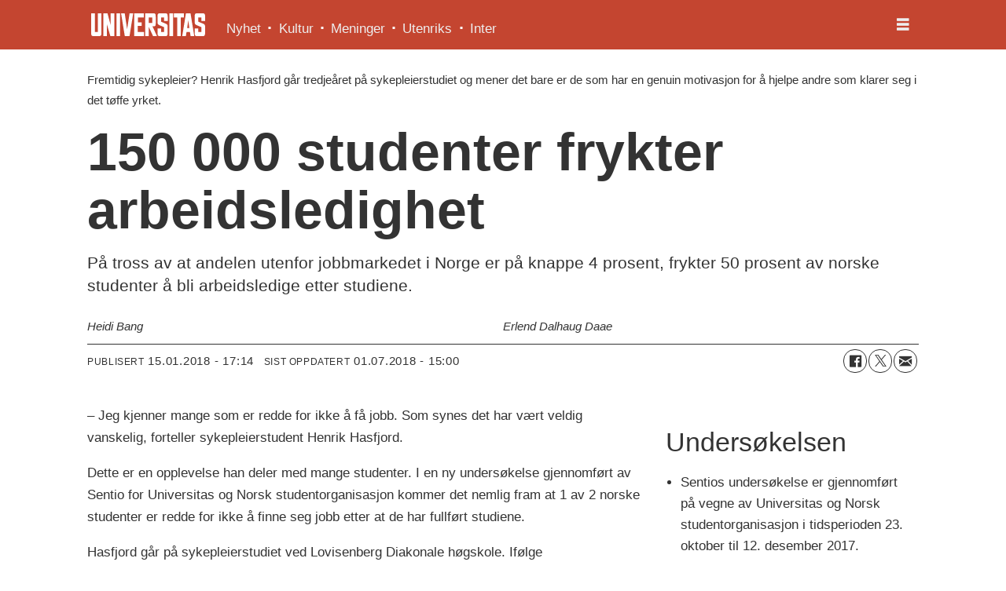

--- FILE ---
content_type: text/html; charset=UTF-8
request_url: https://www.universitas.no/arbeidsledighet/150-000-studenter-frykter-arbeidsledighet/129921
body_size: 24579
content:
<!DOCTYPE html>
<html lang="nb-NO" dir="ltr" class="resp_fonts">

    <head>
                
                <script type="module">
                    import { ClientAPI } from '/view-resources/baseview/public/common/ClientAPI/index.js?v=1768293024-L4';
                    window.labClientAPI = new ClientAPI({
                        pageData: {
                            url: 'https://www.universitas.no/arbeidsledighet/150-000-studenter-frykter-arbeidsledighet/129921',
                            pageType: 'article',
                            pageId: '129921',
                            section: 'nyhet',
                            title: '150 000 studenter frykter arbeidsledighet',
                            seotitle: '150 000 studenter frykter arbeidsledighet',
                            sometitle: '150 000 studenter frykter arbeidsledighet',
                            description: 'På tross av at andelen utenfor jobbmarkedet i Norge er på knappe 4 prosent, frykter 50 prosent av norske studenter å bli arbeidsledige etter studiene.',
                            seodescription: 'På tross av at andelen utenfor jobbmarkedet i Norge er på knappe 4 prosent, frykter 50 prosent av norske studenter å bli arbeidsledige etter studiene.',
                            somedescription: 'På tross av at andelen utenfor jobbmarkedet i Norge er på knappe 4 prosent, frykter 50 prosent av norske studenter å bli arbeidsledige etter studiene.',
                            device: 'desktop',
                            cmsVersion: '4.2.15',
                            contentLanguage: 'nb-NO',
                            published: '2018-01-15T16:14:59.000Z',
                            tags: ["nyhet", "arbeidsledighet"],
                            bylines: ["Heidi Bang", "Erlend Dalhaug Daae"],
                            site: {
                                domain: 'https://www.universitas.no',
                                id: '2',
                                alias: 'universitas'
                            }
                            // Todo: Add paywall info ...
                        },
                        debug: false
                    });
                </script>

                <title>150 000 studenter frykter arbeidsledighet</title>
                <meta name="title" content="150 000 studenter frykter arbeidsledighet">
                <meta name="description" content="På tross av at andelen utenfor jobbmarkedet i Norge er på knappe 4 prosent, frykter 50 prosent av norske studenter å bli arbeidsledige etter studiene.">
                <meta http-equiv="Content-Type" content="text/html; charset=utf-8">
                <link rel="canonical" href="https://www.universitas.no/arbeidsledighet/150-000-studenter-frykter-arbeidsledighet/129921">
                <meta name="viewport" content="width=device-width, initial-scale=1">
                
                <meta property="og:type" content="article">
                <meta property="og:title" content="150 000 studenter frykter arbeidsledighet">
                <meta property="og:description" content="På tross av at andelen utenfor jobbmarkedet i Norge er på knappe 4 prosent, frykter 50 prosent av norske studenter å bli arbeidsledige etter studiene.">
                <meta property="article:published_time" content="2018-01-15T16:14:59.000Z">
                <meta property="article:modified_time" content="2018-07-01T13:00:58.000Z">
                <meta property="article:author" content="Heidi Bang">
                <meta property="article:author" content="Erlend Dalhaug Daae">
                <meta property="article:tag" content="nyhet">
                <meta property="article:tag" content="arbeidsledighet">
                <meta property="og:image" content="https://image.universitas.no/129969.jpg?imageId=129969&panox=0&panoy=0&panow=0&panoh=0&width=1200&height=683">
                <meta property="og:image:width" content="1200">
                <meta property="og:image:height" content="684">
                <meta name="twitter:card" content="summary_large_image">
                
                <meta name="twitter:title" content="150 000 studenter frykter arbeidsledighet">
                <meta name="twitter:description" content="På tross av at andelen utenfor jobbmarkedet i Norge er på knappe 4 prosent, frykter 50 prosent av norske studenter å bli arbeidsledige etter studiene.">
                <meta name="twitter:image" content="https://image.universitas.no/129969.jpg?imageId=129969&panox=0&panoy=0&panow=0&panoh=0&width=1200&height=683">
                <link rel="alternate" type="application/json+oembed" href="https://www.universitas.no/arbeidsledighet/150-000-studenter-frykter-arbeidsledighet/129921?lab_viewport=oembed">

                
                
                
                
                <meta property="og:url" content="https://www.universitas.no/arbeidsledighet/150-000-studenter-frykter-arbeidsledighet/129921">
                        <link type="image/svg+xml" rel="icon" href="/view-resources/dachser2/public/universitas/favicon.svg">
                        <link type="image/png" rel="icon" sizes="32x32" href="/view-resources/dachser2/public/universitas/favicon-32x32.png">
                        <link type="image/png" rel="icon" sizes="96x96" href="/view-resources/dachser2/public/universitas/favicon-96x96.png">
                        <link type="image/png" rel="apple-touch-icon" sizes="120x120" href="/view-resources/dachser2/public/universitas/favicon-120x120.png">
                        <link type="image/png" rel="apple-touch-icon" sizes="180x180" href="/view-resources/dachser2/public/universitas/favicon-180x180.png">
                    
                <link rel="stylesheet" href="/view-resources/view/css/grid.css?v=1768293024-L4">
                <link rel="stylesheet" href="/view-resources/view/css/main.css?v=1768293024-L4">
                <link rel="stylesheet" href="/view-resources/view/css/colors.css?v=1768293024-L4">
                <link rel="stylesheet" href="/view-resources/view/css/print.css?v=1768293024-L4" media="print">
                <link rel="stylesheet" href="/view-resources/view/css/foundation-icons/foundation-icons.css?v=1768293024-L4">
                <link rel="stylesheet" href="/view-resources/view/css/site/universitas.css?v=1768293024-L4">
                <style data-key="background_colors">
                    .bg-primary {background-color: rgba(196,69,48,1);color: #fff;}.bg-secondary {background-color: rgba(119,119,119,1);color: #fff;}.bg-tertiary {background-color: rgba(51,51,51,1);color: #fff;}.bg-quaternary {background-color: rgba(255,182,83,1);}.bg-nonary {background-color: rgba(59,126,156,1);color: #fff;}.bg-white {background-color: rgba(255,255,255,1);}.bg-black {background-color: rgba(0,0,0,1);color: #fff;}.bg-quinary {background-color: rgba(208, 200, 200, 1);}.bg-senary {background-color: rgba(111,171,80,1);}.bg-septenary {background-color: rgba(59,126,156,1);color: #fff;}.bg-octonary {background-color: rgba(208, 200, 200, 1);}.bg-custom-5 {background-color: rgba(255,215,135,1);}.bg-custom-6 {background-color: rgba(244,158,158,1);}.bg-custom-7 {background-color: rgba(31,9,93,1);color: #fff;}@media (max-width: 1023px) { .color_mobile_bg-primary {background-color: rgba(196,69,48,1);color: #fff;}}@media (max-width: 1023px) { .color_mobile_bg-secondary {background-color: rgba(119,119,119,1);color: #fff;}}@media (max-width: 1023px) { .color_mobile_bg-tertiary {background-color: rgba(51,51,51,1);color: #fff;}}@media (max-width: 1023px) { .color_mobile_bg-quaternary {background-color: rgba(255,182,83,1);}}@media (max-width: 1023px) { .color_mobile_bg-nonary {background-color: rgba(59,126,156,1);color: #fff;}}@media (max-width: 1023px) { .color_mobile_bg-white {background-color: rgba(255,255,255,1);}}@media (max-width: 1023px) { .color_mobile_bg-black {background-color: rgba(0,0,0,1);color: #fff;}}@media (max-width: 1023px) { .color_mobile_bg-quinary {background-color: rgba(208, 200, 200, 1);}}@media (max-width: 1023px) { .color_mobile_bg-senary {background-color: rgba(111,171,80,1);}}@media (max-width: 1023px) { .color_mobile_bg-septenary {background-color: rgba(59,126,156,1);color: #fff;}}@media (max-width: 1023px) { .color_mobile_bg-octonary {background-color: rgba(208, 200, 200, 1);}}@media (max-width: 1023px) { .color_mobile_bg-custom-5 {background-color: rgba(255,215,135,1);}}@media (max-width: 1023px) { .color_mobile_bg-custom-6 {background-color: rgba(244,158,158,1);}}@media (max-width: 1023px) { .color_mobile_bg-custom-7 {background-color: rgba(31,9,93,1);color: #fff;}}
                </style>
                <style data-key="background_colors_opacity">
                    .bg-primary.op-bg_20 {background-color: rgba(196, 69, 48, 0.2);color: #fff;}.bg-primary.op-bg_40 {background-color: rgba(196, 69, 48, 0.4);color: #fff;}.bg-primary.op-bg_60 {background-color: rgba(196, 69, 48, 0.6);color: #fff;}.bg-primary.op-bg_80 {background-color: rgba(196, 69, 48, 0.8);color: #fff;}.bg-secondary.op-bg_20 {background-color: rgba(119, 119, 119, 0.2);color: #fff;}.bg-secondary.op-bg_40 {background-color: rgba(119, 119, 119, 0.4);color: #fff;}.bg-secondary.op-bg_60 {background-color: rgba(119, 119, 119, 0.6);color: #fff;}.bg-secondary.op-bg_80 {background-color: rgba(119, 119, 119, 0.8);color: #fff;}.bg-tertiary.op-bg_20 {background-color: rgba(51, 51, 51, 0.2);color: #fff;}.bg-tertiary.op-bg_40 {background-color: rgba(51, 51, 51, 0.4);color: #fff;}.bg-tertiary.op-bg_60 {background-color: rgba(51, 51, 51, 0.6);color: #fff;}.bg-tertiary.op-bg_80 {background-color: rgba(51, 51, 51, 0.8);color: #fff;}.bg-quaternary.op-bg_20 {background-color: rgba(255, 182, 83, 0.2);}.bg-quaternary.op-bg_40 {background-color: rgba(255, 182, 83, 0.4);}.bg-quaternary.op-bg_60 {background-color: rgba(255, 182, 83, 0.6);}.bg-quaternary.op-bg_80 {background-color: rgba(255, 182, 83, 0.8);}.bg-nonary.op-bg_20 {background-color: rgba(59, 126, 156, 0.2);color: #fff;}.bg-nonary.op-bg_40 {background-color: rgba(59, 126, 156, 0.4);color: #fff;}.bg-nonary.op-bg_60 {background-color: rgba(59, 126, 156, 0.6);color: #fff;}.bg-nonary.op-bg_80 {background-color: rgba(59, 126, 156, 0.8);color: #fff;}.bg-white.op-bg_20 {background-color: rgba(255, 255, 255, 0.2);}.bg-white.op-bg_40 {background-color: rgba(255, 255, 255, 0.4);}.bg-white.op-bg_60 {background-color: rgba(255, 255, 255, 0.6);}.bg-white.op-bg_80 {background-color: rgba(255, 255, 255, 0.8);}.bg-black.op-bg_20 {background-color: rgba(0, 0, 0, 0.2);color: #fff;}.bg-black.op-bg_40 {background-color: rgba(0, 0, 0, 0.4);color: #fff;}.bg-black.op-bg_60 {background-color: rgba(0, 0, 0, 0.6);color: #fff;}.bg-black.op-bg_80 {background-color: rgba(0, 0, 0, 0.8);color: #fff;}.bg-quinary.op-bg_20 {background-color: rgba(208, 200, 200, 0.2);}.bg-quinary.op-bg_40 {background-color: rgba(208, 200, 200, 0.4);}.bg-quinary.op-bg_60 {background-color: rgba(208, 200, 200, 0.6);}.bg-quinary.op-bg_80 {background-color: rgba(208, 200, 200, 0.8);}.bg-senary.op-bg_20 {background-color: rgba(111, 171, 80, 0.2);}.bg-senary.op-bg_40 {background-color: rgba(111, 171, 80, 0.4);}.bg-senary.op-bg_60 {background-color: rgba(111, 171, 80, 0.6);}.bg-senary.op-bg_80 {background-color: rgba(111, 171, 80, 0.8);}.bg-septenary.op-bg_20 {background-color: rgba(59, 126, 156, 0.2);color: #fff;}.bg-septenary.op-bg_40 {background-color: rgba(59, 126, 156, 0.4);color: #fff;}.bg-septenary.op-bg_60 {background-color: rgba(59, 126, 156, 0.6);color: #fff;}.bg-septenary.op-bg_80 {background-color: rgba(59, 126, 156, 0.8);color: #fff;}.bg-octonary.op-bg_20 {background-color: rgba(208, 200, 200, 0.2);}.bg-octonary.op-bg_40 {background-color: rgba(208, 200, 200, 0.4);}.bg-octonary.op-bg_60 {background-color: rgba(208, 200, 200, 0.6);}.bg-octonary.op-bg_80 {background-color: rgba(208, 200, 200, 0.8);}.bg-custom-5.op-bg_20 {background-color: rgba(255, 215, 135, 0.2);}.bg-custom-5.op-bg_40 {background-color: rgba(255, 215, 135, 0.4);}.bg-custom-5.op-bg_60 {background-color: rgba(255, 215, 135, 0.6);}.bg-custom-5.op-bg_80 {background-color: rgba(255, 215, 135, 0.8);}.bg-custom-6.op-bg_20 {background-color: rgba(244, 158, 158, 0.2);}.bg-custom-6.op-bg_40 {background-color: rgba(244, 158, 158, 0.4);}.bg-custom-6.op-bg_60 {background-color: rgba(244, 158, 158, 0.6);}.bg-custom-6.op-bg_80 {background-color: rgba(244, 158, 158, 0.8);}.bg-custom-7.op-bg_20 {background-color: rgba(31, 9, 93, 0.2);color: #fff;}.bg-custom-7.op-bg_40 {background-color: rgba(31, 9, 93, 0.4);color: #fff;}.bg-custom-7.op-bg_60 {background-color: rgba(31, 9, 93, 0.6);color: #fff;}.bg-custom-7.op-bg_80 {background-color: rgba(31, 9, 93, 0.8);color: #fff;}@media (max-width: 1023px) { .color_mobile_bg-primary.op-bg_20 {background-color: rgba(196, 69, 48, 0.2);color: #fff;}}@media (max-width: 1023px) { .color_mobile_bg-primary.op-bg_40 {background-color: rgba(196, 69, 48, 0.4);color: #fff;}}@media (max-width: 1023px) { .color_mobile_bg-primary.op-bg_60 {background-color: rgba(196, 69, 48, 0.6);color: #fff;}}@media (max-width: 1023px) { .color_mobile_bg-primary.op-bg_80 {background-color: rgba(196, 69, 48, 0.8);color: #fff;}}@media (max-width: 1023px) { .color_mobile_bg-secondary.op-bg_20 {background-color: rgba(119, 119, 119, 0.2);color: #fff;}}@media (max-width: 1023px) { .color_mobile_bg-secondary.op-bg_40 {background-color: rgba(119, 119, 119, 0.4);color: #fff;}}@media (max-width: 1023px) { .color_mobile_bg-secondary.op-bg_60 {background-color: rgba(119, 119, 119, 0.6);color: #fff;}}@media (max-width: 1023px) { .color_mobile_bg-secondary.op-bg_80 {background-color: rgba(119, 119, 119, 0.8);color: #fff;}}@media (max-width: 1023px) { .color_mobile_bg-tertiary.op-bg_20 {background-color: rgba(51, 51, 51, 0.2);color: #fff;}}@media (max-width: 1023px) { .color_mobile_bg-tertiary.op-bg_40 {background-color: rgba(51, 51, 51, 0.4);color: #fff;}}@media (max-width: 1023px) { .color_mobile_bg-tertiary.op-bg_60 {background-color: rgba(51, 51, 51, 0.6);color: #fff;}}@media (max-width: 1023px) { .color_mobile_bg-tertiary.op-bg_80 {background-color: rgba(51, 51, 51, 0.8);color: #fff;}}@media (max-width: 1023px) { .color_mobile_bg-quaternary.op-bg_20 {background-color: rgba(255, 182, 83, 0.2);}}@media (max-width: 1023px) { .color_mobile_bg-quaternary.op-bg_40 {background-color: rgba(255, 182, 83, 0.4);}}@media (max-width: 1023px) { .color_mobile_bg-quaternary.op-bg_60 {background-color: rgba(255, 182, 83, 0.6);}}@media (max-width: 1023px) { .color_mobile_bg-quaternary.op-bg_80 {background-color: rgba(255, 182, 83, 0.8);}}@media (max-width: 1023px) { .color_mobile_bg-nonary.op-bg_20 {background-color: rgba(59, 126, 156, 0.2);color: #fff;}}@media (max-width: 1023px) { .color_mobile_bg-nonary.op-bg_40 {background-color: rgba(59, 126, 156, 0.4);color: #fff;}}@media (max-width: 1023px) { .color_mobile_bg-nonary.op-bg_60 {background-color: rgba(59, 126, 156, 0.6);color: #fff;}}@media (max-width: 1023px) { .color_mobile_bg-nonary.op-bg_80 {background-color: rgba(59, 126, 156, 0.8);color: #fff;}}@media (max-width: 1023px) { .color_mobile_bg-white.op-bg_20 {background-color: rgba(255, 255, 255, 0.2);}}@media (max-width: 1023px) { .color_mobile_bg-white.op-bg_40 {background-color: rgba(255, 255, 255, 0.4);}}@media (max-width: 1023px) { .color_mobile_bg-white.op-bg_60 {background-color: rgba(255, 255, 255, 0.6);}}@media (max-width: 1023px) { .color_mobile_bg-white.op-bg_80 {background-color: rgba(255, 255, 255, 0.8);}}@media (max-width: 1023px) { .color_mobile_bg-black.op-bg_20 {background-color: rgba(0, 0, 0, 0.2);color: #fff;}}@media (max-width: 1023px) { .color_mobile_bg-black.op-bg_40 {background-color: rgba(0, 0, 0, 0.4);color: #fff;}}@media (max-width: 1023px) { .color_mobile_bg-black.op-bg_60 {background-color: rgba(0, 0, 0, 0.6);color: #fff;}}@media (max-width: 1023px) { .color_mobile_bg-black.op-bg_80 {background-color: rgba(0, 0, 0, 0.8);color: #fff;}}@media (max-width: 1023px) { .color_mobile_bg-quinary.op-bg_20 {background-color: rgba(208, 200, 200, 0.2);}}@media (max-width: 1023px) { .color_mobile_bg-quinary.op-bg_40 {background-color: rgba(208, 200, 200, 0.4);}}@media (max-width: 1023px) { .color_mobile_bg-quinary.op-bg_60 {background-color: rgba(208, 200, 200, 0.6);}}@media (max-width: 1023px) { .color_mobile_bg-quinary.op-bg_80 {background-color: rgba(208, 200, 200, 0.8);}}@media (max-width: 1023px) { .color_mobile_bg-senary.op-bg_20 {background-color: rgba(111, 171, 80, 0.2);}}@media (max-width: 1023px) { .color_mobile_bg-senary.op-bg_40 {background-color: rgba(111, 171, 80, 0.4);}}@media (max-width: 1023px) { .color_mobile_bg-senary.op-bg_60 {background-color: rgba(111, 171, 80, 0.6);}}@media (max-width: 1023px) { .color_mobile_bg-senary.op-bg_80 {background-color: rgba(111, 171, 80, 0.8);}}@media (max-width: 1023px) { .color_mobile_bg-septenary.op-bg_20 {background-color: rgba(59, 126, 156, 0.2);color: #fff;}}@media (max-width: 1023px) { .color_mobile_bg-septenary.op-bg_40 {background-color: rgba(59, 126, 156, 0.4);color: #fff;}}@media (max-width: 1023px) { .color_mobile_bg-septenary.op-bg_60 {background-color: rgba(59, 126, 156, 0.6);color: #fff;}}@media (max-width: 1023px) { .color_mobile_bg-septenary.op-bg_80 {background-color: rgba(59, 126, 156, 0.8);color: #fff;}}@media (max-width: 1023px) { .color_mobile_bg-octonary.op-bg_20 {background-color: rgba(208, 200, 200, 0.2);}}@media (max-width: 1023px) { .color_mobile_bg-octonary.op-bg_40 {background-color: rgba(208, 200, 200, 0.4);}}@media (max-width: 1023px) { .color_mobile_bg-octonary.op-bg_60 {background-color: rgba(208, 200, 200, 0.6);}}@media (max-width: 1023px) { .color_mobile_bg-octonary.op-bg_80 {background-color: rgba(208, 200, 200, 0.8);}}@media (max-width: 1023px) { .color_mobile_bg-custom-5.op-bg_20 {background-color: rgba(255, 215, 135, 0.2);}}@media (max-width: 1023px) { .color_mobile_bg-custom-5.op-bg_40 {background-color: rgba(255, 215, 135, 0.4);}}@media (max-width: 1023px) { .color_mobile_bg-custom-5.op-bg_60 {background-color: rgba(255, 215, 135, 0.6);}}@media (max-width: 1023px) { .color_mobile_bg-custom-5.op-bg_80 {background-color: rgba(255, 215, 135, 0.8);}}@media (max-width: 1023px) { .color_mobile_bg-custom-6.op-bg_20 {background-color: rgba(244, 158, 158, 0.2);}}@media (max-width: 1023px) { .color_mobile_bg-custom-6.op-bg_40 {background-color: rgba(244, 158, 158, 0.4);}}@media (max-width: 1023px) { .color_mobile_bg-custom-6.op-bg_60 {background-color: rgba(244, 158, 158, 0.6);}}@media (max-width: 1023px) { .color_mobile_bg-custom-6.op-bg_80 {background-color: rgba(244, 158, 158, 0.8);}}@media (max-width: 1023px) { .color_mobile_bg-custom-7.op-bg_20 {background-color: rgba(31, 9, 93, 0.2);color: #fff;}}@media (max-width: 1023px) { .color_mobile_bg-custom-7.op-bg_40 {background-color: rgba(31, 9, 93, 0.4);color: #fff;}}@media (max-width: 1023px) { .color_mobile_bg-custom-7.op-bg_60 {background-color: rgba(31, 9, 93, 0.6);color: #fff;}}@media (max-width: 1023px) { .color_mobile_bg-custom-7.op-bg_80 {background-color: rgba(31, 9, 93, 0.8);color: #fff;}}
                </style>
                <style data-key="border_colors">
                    .border-bg-primary {border-color: rgba(196,69,48,1) !important;}.border-bg-secondary {border-color: rgba(119,119,119,1) !important;}.border-bg-tertiary {border-color: rgba(51,51,51,1) !important;}.border-bg-quaternary {border-color: rgba(255,182,83,1) !important;}.border-bg-nonary {border-color: rgba(59,126,156,1) !important;}.border-bg-white {border-color: rgba(255,255,255,1) !important;}.border-bg-black {border-color: rgba(0,0,0,1) !important;}.border-bg-quinary {border-color: rgba(208, 200, 200, 1) !important;}.border-bg-senary {border-color: rgba(111,171,80,1) !important;}.border-bg-septenary {border-color: rgba(59,126,156,1) !important;}.border-bg-octonary {border-color: rgba(208, 200, 200, 1) !important;}.border-bg-custom-5 {border-color: rgba(255,215,135,1) !important;}.border-bg-custom-6 {border-color: rgba(244,158,158,1) !important;}.border-bg-custom-7 {border-color: rgba(31,9,93,1) !important;}@media (max-width: 1023px) { .mobile_border-bg-primary {border-color: rgba(196,69,48,1) !important;}}@media (max-width: 1023px) { .mobile_border-bg-secondary {border-color: rgba(119,119,119,1) !important;}}@media (max-width: 1023px) { .mobile_border-bg-tertiary {border-color: rgba(51,51,51,1) !important;}}@media (max-width: 1023px) { .mobile_border-bg-quaternary {border-color: rgba(255,182,83,1) !important;}}@media (max-width: 1023px) { .mobile_border-bg-nonary {border-color: rgba(59,126,156,1) !important;}}@media (max-width: 1023px) { .mobile_border-bg-white {border-color: rgba(255,255,255,1) !important;}}@media (max-width: 1023px) { .mobile_border-bg-black {border-color: rgba(0,0,0,1) !important;}}@media (max-width: 1023px) { .mobile_border-bg-quinary {border-color: rgba(208, 200, 200, 1) !important;}}@media (max-width: 1023px) { .mobile_border-bg-senary {border-color: rgba(111,171,80,1) !important;}}@media (max-width: 1023px) { .mobile_border-bg-septenary {border-color: rgba(59,126,156,1) !important;}}@media (max-width: 1023px) { .mobile_border-bg-octonary {border-color: rgba(208, 200, 200, 1) !important;}}@media (max-width: 1023px) { .mobile_border-bg-custom-5 {border-color: rgba(255,215,135,1) !important;}}@media (max-width: 1023px) { .mobile_border-bg-custom-6 {border-color: rgba(244,158,158,1) !important;}}@media (max-width: 1023px) { .mobile_border-bg-custom-7 {border-color: rgba(31,9,93,1) !important;}}
                </style>
                <style data-key="font_colors">
                    .primary {color: rgba(0,0,0,1) !important;}.secondary {color: rgba(255,255,255,1) !important;}.tertiary {color: rgba(196,69,48,1) !important;}.quaternary {color: rgba(0,0,0,1) !important;}.quinary {color: rgba(124,203,238,1) !important;}@media (max-width: 1023px) { .color_mobile_primary {color: rgba(0,0,0,1) !important;}}@media (max-width: 1023px) { .color_mobile_secondary {color: rgba(255,255,255,1) !important;}}@media (max-width: 1023px) { .color_mobile_tertiary {color: rgba(196,69,48,1) !important;}}@media (max-width: 1023px) { .color_mobile_quaternary {color: rgba(0,0,0,1) !important;}}@media (max-width: 1023px) { .color_mobile_quinary {color: rgba(124,203,238,1) !important;}}
                </style>
                <style data-key="image_gradient">
                    .image-gradient-bg-primary .img:after {background-image: linear-gradient(to bottom, transparent 50%, rgba(196,69,48,1));content: "";position: absolute;top: 0;left: 0;right: 0;bottom: 0;pointer-events: none;}.image-gradient-bg-secondary .img:after {background-image: linear-gradient(to bottom, transparent 50%, rgba(119,119,119,1));content: "";position: absolute;top: 0;left: 0;right: 0;bottom: 0;pointer-events: none;}.image-gradient-bg-tertiary .img:after {background-image: linear-gradient(to bottom, transparent 50%, rgba(51,51,51,1));content: "";position: absolute;top: 0;left: 0;right: 0;bottom: 0;pointer-events: none;}.image-gradient-bg-quaternary .img:after {background-image: linear-gradient(to bottom, transparent 50%, rgba(255,182,83,1));content: "";position: absolute;top: 0;left: 0;right: 0;bottom: 0;pointer-events: none;}.image-gradient-bg-nonary .img:after {background-image: linear-gradient(to bottom, transparent 50%, rgba(59,126,156,1));content: "";position: absolute;top: 0;left: 0;right: 0;bottom: 0;pointer-events: none;}.image-gradient-bg-white .img:after {background-image: linear-gradient(to bottom, transparent 50%, rgba(255,255,255,1));content: "";position: absolute;top: 0;left: 0;right: 0;bottom: 0;pointer-events: none;}.image-gradient-bg-black .img:after {background-image: linear-gradient(to bottom, transparent 50%, rgba(0,0,0,1));content: "";position: absolute;top: 0;left: 0;right: 0;bottom: 0;pointer-events: none;}.image-gradient-bg-quinary .img:after {background-image: linear-gradient(to bottom, transparent 50%, rgba(208, 200, 200, 1));content: "";position: absolute;top: 0;left: 0;right: 0;bottom: 0;pointer-events: none;}.image-gradient-bg-senary .img:after {background-image: linear-gradient(to bottom, transparent 50%, rgba(111,171,80,1));content: "";position: absolute;top: 0;left: 0;right: 0;bottom: 0;pointer-events: none;}.image-gradient-bg-septenary .img:after {background-image: linear-gradient(to bottom, transparent 50%, rgba(59,126,156,1));content: "";position: absolute;top: 0;left: 0;right: 0;bottom: 0;pointer-events: none;}.image-gradient-bg-octonary .img:after {background-image: linear-gradient(to bottom, transparent 50%, rgba(208, 200, 200, 1));content: "";position: absolute;top: 0;left: 0;right: 0;bottom: 0;pointer-events: none;}.image-gradient-bg-custom-5 .img:after {background-image: linear-gradient(to bottom, transparent 50%, rgba(255,215,135,1));content: "";position: absolute;top: 0;left: 0;right: 0;bottom: 0;pointer-events: none;}.image-gradient-bg-custom-6 .img:after {background-image: linear-gradient(to bottom, transparent 50%, rgba(244,158,158,1));content: "";position: absolute;top: 0;left: 0;right: 0;bottom: 0;pointer-events: none;}.image-gradient-bg-custom-7 .img:after {background-image: linear-gradient(to bottom, transparent 50%, rgba(31,9,93,1));content: "";position: absolute;top: 0;left: 0;right: 0;bottom: 0;pointer-events: none;}@media (max-width: 1023px) { .color_mobile_image-gradient-bg-primary .img:after {background-image: linear-gradient(to bottom, transparent 50%, rgba(196,69,48,1));content: "";position: absolute;top: 0;left: 0;right: 0;bottom: 0;pointer-events: none;}}@media (max-width: 1023px) { .color_mobile_image-gradient-bg-secondary .img:after {background-image: linear-gradient(to bottom, transparent 50%, rgba(119,119,119,1));content: "";position: absolute;top: 0;left: 0;right: 0;bottom: 0;pointer-events: none;}}@media (max-width: 1023px) { .color_mobile_image-gradient-bg-tertiary .img:after {background-image: linear-gradient(to bottom, transparent 50%, rgba(51,51,51,1));content: "";position: absolute;top: 0;left: 0;right: 0;bottom: 0;pointer-events: none;}}@media (max-width: 1023px) { .color_mobile_image-gradient-bg-quaternary .img:after {background-image: linear-gradient(to bottom, transparent 50%, rgba(255,182,83,1));content: "";position: absolute;top: 0;left: 0;right: 0;bottom: 0;pointer-events: none;}}@media (max-width: 1023px) { .color_mobile_image-gradient-bg-nonary .img:after {background-image: linear-gradient(to bottom, transparent 50%, rgba(59,126,156,1));content: "";position: absolute;top: 0;left: 0;right: 0;bottom: 0;pointer-events: none;}}@media (max-width: 1023px) { .color_mobile_image-gradient-bg-white .img:after {background-image: linear-gradient(to bottom, transparent 50%, rgba(255,255,255,1));content: "";position: absolute;top: 0;left: 0;right: 0;bottom: 0;pointer-events: none;}}@media (max-width: 1023px) { .color_mobile_image-gradient-bg-black .img:after {background-image: linear-gradient(to bottom, transparent 50%, rgba(0,0,0,1));content: "";position: absolute;top: 0;left: 0;right: 0;bottom: 0;pointer-events: none;}}@media (max-width: 1023px) { .color_mobile_image-gradient-bg-quinary .img:after {background-image: linear-gradient(to bottom, transparent 50%, rgba(208, 200, 200, 1));content: "";position: absolute;top: 0;left: 0;right: 0;bottom: 0;pointer-events: none;}}@media (max-width: 1023px) { .color_mobile_image-gradient-bg-senary .img:after {background-image: linear-gradient(to bottom, transparent 50%, rgba(111,171,80,1));content: "";position: absolute;top: 0;left: 0;right: 0;bottom: 0;pointer-events: none;}}@media (max-width: 1023px) { .color_mobile_image-gradient-bg-septenary .img:after {background-image: linear-gradient(to bottom, transparent 50%, rgba(59,126,156,1));content: "";position: absolute;top: 0;left: 0;right: 0;bottom: 0;pointer-events: none;}}@media (max-width: 1023px) { .color_mobile_image-gradient-bg-octonary .img:after {background-image: linear-gradient(to bottom, transparent 50%, rgba(208, 200, 200, 1));content: "";position: absolute;top: 0;left: 0;right: 0;bottom: 0;pointer-events: none;}}@media (max-width: 1023px) { .color_mobile_image-gradient-bg-custom-5 .img:after {background-image: linear-gradient(to bottom, transparent 50%, rgba(255,215,135,1));content: "";position: absolute;top: 0;left: 0;right: 0;bottom: 0;pointer-events: none;}}@media (max-width: 1023px) { .color_mobile_image-gradient-bg-custom-6 .img:after {background-image: linear-gradient(to bottom, transparent 50%, rgba(244,158,158,1));content: "";position: absolute;top: 0;left: 0;right: 0;bottom: 0;pointer-events: none;}}@media (max-width: 1023px) { .color_mobile_image-gradient-bg-custom-7 .img:after {background-image: linear-gradient(to bottom, transparent 50%, rgba(31,9,93,1));content: "";position: absolute;top: 0;left: 0;right: 0;bottom: 0;pointer-events: none;}}.image-gradient-bg-primary.image-gradient-left .img:after {background-image: linear-gradient(to left, transparent 50%, rgba(196,69,48,1));}.image-gradient-bg-secondary.image-gradient-left .img:after {background-image: linear-gradient(to left, transparent 50%, rgba(119,119,119,1));}.image-gradient-bg-tertiary.image-gradient-left .img:after {background-image: linear-gradient(to left, transparent 50%, rgba(51,51,51,1));}.image-gradient-bg-quaternary.image-gradient-left .img:after {background-image: linear-gradient(to left, transparent 50%, rgba(255,182,83,1));}.image-gradient-bg-nonary.image-gradient-left .img:after {background-image: linear-gradient(to left, transparent 50%, rgba(59,126,156,1));}.image-gradient-bg-white.image-gradient-left .img:after {background-image: linear-gradient(to left, transparent 50%, rgba(255,255,255,1));}.image-gradient-bg-black.image-gradient-left .img:after {background-image: linear-gradient(to left, transparent 50%, rgba(0,0,0,1));}.image-gradient-bg-quinary.image-gradient-left .img:after {background-image: linear-gradient(to left, transparent 50%, rgba(208, 200, 200, 1));}.image-gradient-bg-senary.image-gradient-left .img:after {background-image: linear-gradient(to left, transparent 50%, rgba(111,171,80,1));}.image-gradient-bg-septenary.image-gradient-left .img:after {background-image: linear-gradient(to left, transparent 50%, rgba(59,126,156,1));}.image-gradient-bg-octonary.image-gradient-left .img:after {background-image: linear-gradient(to left, transparent 50%, rgba(208, 200, 200, 1));}.image-gradient-bg-custom-5.image-gradient-left .img:after {background-image: linear-gradient(to left, transparent 50%, rgba(255,215,135,1));}.image-gradient-bg-custom-6.image-gradient-left .img:after {background-image: linear-gradient(to left, transparent 50%, rgba(244,158,158,1));}.image-gradient-bg-custom-7.image-gradient-left .img:after {background-image: linear-gradient(to left, transparent 50%, rgba(31,9,93,1));}@media (max-width: 1023px) { .color_mobile_image-gradient-bg-primary.image-gradient-left .img:after {background-image: linear-gradient(to left, transparent 50%, rgba(196,69,48,1));}}@media (max-width: 1023px) { .color_mobile_image-gradient-bg-secondary.image-gradient-left .img:after {background-image: linear-gradient(to left, transparent 50%, rgba(119,119,119,1));}}@media (max-width: 1023px) { .color_mobile_image-gradient-bg-tertiary.image-gradient-left .img:after {background-image: linear-gradient(to left, transparent 50%, rgba(51,51,51,1));}}@media (max-width: 1023px) { .color_mobile_image-gradient-bg-quaternary.image-gradient-left .img:after {background-image: linear-gradient(to left, transparent 50%, rgba(255,182,83,1));}}@media (max-width: 1023px) { .color_mobile_image-gradient-bg-nonary.image-gradient-left .img:after {background-image: linear-gradient(to left, transparent 50%, rgba(59,126,156,1));}}@media (max-width: 1023px) { .color_mobile_image-gradient-bg-white.image-gradient-left .img:after {background-image: linear-gradient(to left, transparent 50%, rgba(255,255,255,1));}}@media (max-width: 1023px) { .color_mobile_image-gradient-bg-black.image-gradient-left .img:after {background-image: linear-gradient(to left, transparent 50%, rgba(0,0,0,1));}}@media (max-width: 1023px) { .color_mobile_image-gradient-bg-quinary.image-gradient-left .img:after {background-image: linear-gradient(to left, transparent 50%, rgba(208, 200, 200, 1));}}@media (max-width: 1023px) { .color_mobile_image-gradient-bg-senary.image-gradient-left .img:after {background-image: linear-gradient(to left, transparent 50%, rgba(111,171,80,1));}}@media (max-width: 1023px) { .color_mobile_image-gradient-bg-septenary.image-gradient-left .img:after {background-image: linear-gradient(to left, transparent 50%, rgba(59,126,156,1));}}@media (max-width: 1023px) { .color_mobile_image-gradient-bg-octonary.image-gradient-left .img:after {background-image: linear-gradient(to left, transparent 50%, rgba(208, 200, 200, 1));}}@media (max-width: 1023px) { .color_mobile_image-gradient-bg-custom-5.image-gradient-left .img:after {background-image: linear-gradient(to left, transparent 50%, rgba(255,215,135,1));}}@media (max-width: 1023px) { .color_mobile_image-gradient-bg-custom-6.image-gradient-left .img:after {background-image: linear-gradient(to left, transparent 50%, rgba(244,158,158,1));}}@media (max-width: 1023px) { .color_mobile_image-gradient-bg-custom-7.image-gradient-left .img:after {background-image: linear-gradient(to left, transparent 50%, rgba(31,9,93,1));}}.image-gradient-bg-primary.image-gradient-right .img:after {background-image: linear-gradient(to right, transparent 50%, rgba(196,69,48,1));}.image-gradient-bg-secondary.image-gradient-right .img:after {background-image: linear-gradient(to right, transparent 50%, rgba(119,119,119,1));}.image-gradient-bg-tertiary.image-gradient-right .img:after {background-image: linear-gradient(to right, transparent 50%, rgba(51,51,51,1));}.image-gradient-bg-quaternary.image-gradient-right .img:after {background-image: linear-gradient(to right, transparent 50%, rgba(255,182,83,1));}.image-gradient-bg-nonary.image-gradient-right .img:after {background-image: linear-gradient(to right, transparent 50%, rgba(59,126,156,1));}.image-gradient-bg-white.image-gradient-right .img:after {background-image: linear-gradient(to right, transparent 50%, rgba(255,255,255,1));}.image-gradient-bg-black.image-gradient-right .img:after {background-image: linear-gradient(to right, transparent 50%, rgba(0,0,0,1));}.image-gradient-bg-quinary.image-gradient-right .img:after {background-image: linear-gradient(to right, transparent 50%, rgba(208, 200, 200, 1));}.image-gradient-bg-senary.image-gradient-right .img:after {background-image: linear-gradient(to right, transparent 50%, rgba(111,171,80,1));}.image-gradient-bg-septenary.image-gradient-right .img:after {background-image: linear-gradient(to right, transparent 50%, rgba(59,126,156,1));}.image-gradient-bg-octonary.image-gradient-right .img:after {background-image: linear-gradient(to right, transparent 50%, rgba(208, 200, 200, 1));}.image-gradient-bg-custom-5.image-gradient-right .img:after {background-image: linear-gradient(to right, transparent 50%, rgba(255,215,135,1));}.image-gradient-bg-custom-6.image-gradient-right .img:after {background-image: linear-gradient(to right, transparent 50%, rgba(244,158,158,1));}.image-gradient-bg-custom-7.image-gradient-right .img:after {background-image: linear-gradient(to right, transparent 50%, rgba(31,9,93,1));}@media (max-width: 1023px) { .color_mobile_image-gradient-bg-primary.image-gradient-right .img:after {background-image: linear-gradient(to right, transparent 50%, rgba(196,69,48,1));}}@media (max-width: 1023px) { .color_mobile_image-gradient-bg-secondary.image-gradient-right .img:after {background-image: linear-gradient(to right, transparent 50%, rgba(119,119,119,1));}}@media (max-width: 1023px) { .color_mobile_image-gradient-bg-tertiary.image-gradient-right .img:after {background-image: linear-gradient(to right, transparent 50%, rgba(51,51,51,1));}}@media (max-width: 1023px) { .color_mobile_image-gradient-bg-quaternary.image-gradient-right .img:after {background-image: linear-gradient(to right, transparent 50%, rgba(255,182,83,1));}}@media (max-width: 1023px) { .color_mobile_image-gradient-bg-nonary.image-gradient-right .img:after {background-image: linear-gradient(to right, transparent 50%, rgba(59,126,156,1));}}@media (max-width: 1023px) { .color_mobile_image-gradient-bg-white.image-gradient-right .img:after {background-image: linear-gradient(to right, transparent 50%, rgba(255,255,255,1));}}@media (max-width: 1023px) { .color_mobile_image-gradient-bg-black.image-gradient-right .img:after {background-image: linear-gradient(to right, transparent 50%, rgba(0,0,0,1));}}@media (max-width: 1023px) { .color_mobile_image-gradient-bg-quinary.image-gradient-right .img:after {background-image: linear-gradient(to right, transparent 50%, rgba(208, 200, 200, 1));}}@media (max-width: 1023px) { .color_mobile_image-gradient-bg-senary.image-gradient-right .img:after {background-image: linear-gradient(to right, transparent 50%, rgba(111,171,80,1));}}@media (max-width: 1023px) { .color_mobile_image-gradient-bg-septenary.image-gradient-right .img:after {background-image: linear-gradient(to right, transparent 50%, rgba(59,126,156,1));}}@media (max-width: 1023px) { .color_mobile_image-gradient-bg-octonary.image-gradient-right .img:after {background-image: linear-gradient(to right, transparent 50%, rgba(208, 200, 200, 1));}}@media (max-width: 1023px) { .color_mobile_image-gradient-bg-custom-5.image-gradient-right .img:after {background-image: linear-gradient(to right, transparent 50%, rgba(255,215,135,1));}}@media (max-width: 1023px) { .color_mobile_image-gradient-bg-custom-6.image-gradient-right .img:after {background-image: linear-gradient(to right, transparent 50%, rgba(244,158,158,1));}}@media (max-width: 1023px) { .color_mobile_image-gradient-bg-custom-7.image-gradient-right .img:after {background-image: linear-gradient(to right, transparent 50%, rgba(31,9,93,1));}}.image-gradient-bg-primary.image-gradient-top .img:after {background-image: linear-gradient(to top, transparent 50%, rgba(196,69,48,1));}.image-gradient-bg-secondary.image-gradient-top .img:after {background-image: linear-gradient(to top, transparent 50%, rgba(119,119,119,1));}.image-gradient-bg-tertiary.image-gradient-top .img:after {background-image: linear-gradient(to top, transparent 50%, rgba(51,51,51,1));}.image-gradient-bg-quaternary.image-gradient-top .img:after {background-image: linear-gradient(to top, transparent 50%, rgba(255,182,83,1));}.image-gradient-bg-nonary.image-gradient-top .img:after {background-image: linear-gradient(to top, transparent 50%, rgba(59,126,156,1));}.image-gradient-bg-white.image-gradient-top .img:after {background-image: linear-gradient(to top, transparent 50%, rgba(255,255,255,1));}.image-gradient-bg-black.image-gradient-top .img:after {background-image: linear-gradient(to top, transparent 50%, rgba(0,0,0,1));}.image-gradient-bg-quinary.image-gradient-top .img:after {background-image: linear-gradient(to top, transparent 50%, rgba(208, 200, 200, 1));}.image-gradient-bg-senary.image-gradient-top .img:after {background-image: linear-gradient(to top, transparent 50%, rgba(111,171,80,1));}.image-gradient-bg-septenary.image-gradient-top .img:after {background-image: linear-gradient(to top, transparent 50%, rgba(59,126,156,1));}.image-gradient-bg-octonary.image-gradient-top .img:after {background-image: linear-gradient(to top, transparent 50%, rgba(208, 200, 200, 1));}.image-gradient-bg-custom-5.image-gradient-top .img:after {background-image: linear-gradient(to top, transparent 50%, rgba(255,215,135,1));}.image-gradient-bg-custom-6.image-gradient-top .img:after {background-image: linear-gradient(to top, transparent 50%, rgba(244,158,158,1));}.image-gradient-bg-custom-7.image-gradient-top .img:after {background-image: linear-gradient(to top, transparent 50%, rgba(31,9,93,1));}@media (max-width: 1023px) { .color_mobile_image-gradient-bg-primary.image-gradient-top .img:after {background-image: linear-gradient(to top, transparent 50%, rgba(196,69,48,1));}}@media (max-width: 1023px) { .color_mobile_image-gradient-bg-secondary.image-gradient-top .img:after {background-image: linear-gradient(to top, transparent 50%, rgba(119,119,119,1));}}@media (max-width: 1023px) { .color_mobile_image-gradient-bg-tertiary.image-gradient-top .img:after {background-image: linear-gradient(to top, transparent 50%, rgba(51,51,51,1));}}@media (max-width: 1023px) { .color_mobile_image-gradient-bg-quaternary.image-gradient-top .img:after {background-image: linear-gradient(to top, transparent 50%, rgba(255,182,83,1));}}@media (max-width: 1023px) { .color_mobile_image-gradient-bg-nonary.image-gradient-top .img:after {background-image: linear-gradient(to top, transparent 50%, rgba(59,126,156,1));}}@media (max-width: 1023px) { .color_mobile_image-gradient-bg-white.image-gradient-top .img:after {background-image: linear-gradient(to top, transparent 50%, rgba(255,255,255,1));}}@media (max-width: 1023px) { .color_mobile_image-gradient-bg-black.image-gradient-top .img:after {background-image: linear-gradient(to top, transparent 50%, rgba(0,0,0,1));}}@media (max-width: 1023px) { .color_mobile_image-gradient-bg-quinary.image-gradient-top .img:after {background-image: linear-gradient(to top, transparent 50%, rgba(208, 200, 200, 1));}}@media (max-width: 1023px) { .color_mobile_image-gradient-bg-senary.image-gradient-top .img:after {background-image: linear-gradient(to top, transparent 50%, rgba(111,171,80,1));}}@media (max-width: 1023px) { .color_mobile_image-gradient-bg-septenary.image-gradient-top .img:after {background-image: linear-gradient(to top, transparent 50%, rgba(59,126,156,1));}}@media (max-width: 1023px) { .color_mobile_image-gradient-bg-octonary.image-gradient-top .img:after {background-image: linear-gradient(to top, transparent 50%, rgba(208, 200, 200, 1));}}@media (max-width: 1023px) { .color_mobile_image-gradient-bg-custom-5.image-gradient-top .img:after {background-image: linear-gradient(to top, transparent 50%, rgba(255,215,135,1));}}@media (max-width: 1023px) { .color_mobile_image-gradient-bg-custom-6.image-gradient-top .img:after {background-image: linear-gradient(to top, transparent 50%, rgba(244,158,158,1));}}@media (max-width: 1023px) { .color_mobile_image-gradient-bg-custom-7.image-gradient-top .img:after {background-image: linear-gradient(to top, transparent 50%, rgba(31,9,93,1));}}
                </style>
                <style data-key="custom_css_variables">
                :root {
                    --lab_page_width: 1080px;
                    --lab_columns_gutter: 11px;
                    --space-top: ;
                    --space-top-adnuntiusAd: ;
                }

                @media(max-width: 767px) {
                    :root {
                        --lab_columns_gutter: 10px;
                    }
                }

                @media(min-width: 767px) {
                    :root {
                    }
                }
                </style>
<script src="/view-resources/public/common/JWTCookie.js?v=1768293024-L4"></script>
<script src="/view-resources/public/common/Paywall.js?v=1768293024-L4"></script>
                <script>
                window.Dac = window.Dac || {};
                (function () {
                    if (navigator) {
                        window.Dac.clientData = {
                            language: navigator.language,
                            userAgent: navigator.userAgent,
                            innerWidth: window.innerWidth,
                            innerHeight: window.innerHeight,
                            deviceByMediaQuery: getDeviceByMediaQuery(),
                            labDevice: 'desktop', // Device from labrador
                            device: 'desktop', // Device from varnish
                            paywall: {
                                isAuthenticated: isPaywallAuthenticated(),
                                toggleAuthenticatedContent: toggleAuthenticatedContent,
                                requiredProducts: [],
                            },
                            page: {
                                id: '129921',
                                extId: 'universitas-63486'
                            },
                            siteAlias: 'universitas',
                            debug: window.location.href.includes('debug=1')
                        };
                        function getDeviceByMediaQuery() {
                            if (window.matchMedia('(max-width: 767px)').matches) return 'mobile';
                            if (window.matchMedia('(max-width: 1023px)').matches) return 'tablet';
                            return 'desktop';
                        }

                        function isPaywallAuthenticated() {
                            if (window.Dac && window.Dac.JWTCookie) {
                                var JWTCookie = new Dac.JWTCookie({ debug: false });
                                return JWTCookie.isAuthenticated();
                            }
                            return false;
                        }

                        function toggleAuthenticatedContent(settings) {
                            if (!window.Dac || !window.Dac.Paywall) {
                                return;
                            }
                            var Paywall = new Dac.Paywall();
                            var updateDOM = Paywall.updateDOM;

                            if(settings && settings.displayUserName) {
                                var userName = Paywall.getUserName().then((userName) => {
                                    updateDOM(userName !== false, userName, settings.optionalGreetingText);
                                });
                            } else {
                                updateDOM(window.Dac.clientData.paywall.isAuthenticated);
                            }
                        }
                    }
                }());
                </script>

                    <script type="module" src="/view-resources/baseview/public/common/baseview/moduleHandlers.js?v=1768293024-L4" data-cookieconsent="ignore"></script>
<!-- Global site tag (gtag.js) - Google Analytics -->
<script async src="https://www.googletagmanager.com/gtag/js?id=G-ENM7JM006Q"></script>
<script>
    window.dataLayer = window.dataLayer || [];
    function gtag(){dataLayer.push(arguments);}
    gtag('js', new Date());
    gtag('config', 'G-ENM7JM006Q');
</script>
                <link href="https://fonts.googleapis.com/css?family=Merriweather+Sans:regular" rel="stylesheet"  media="print" onload="this.media='all'" >
                <link href="https://fonts.googleapis.com/css?family=Montserrat:regular" rel="stylesheet"  media="print" onload="this.media='all'" >
                <link href="https://fonts.googleapis.com/css?family=Montserrat+Alternates:regular" rel="stylesheet"  media="print" onload="this.media='all'" >
                <style id="dachser-vieweditor-styles">
                    .font-MerriweatherSans { font-family: "Merriweather Sans" !important; }
                    .font-MerriweatherSans.font-weight-normal { font-weight: normal !important; }
                    .font-Montserrat { font-family: "Montserrat" !important; }
                    .font-Montserrat.font-weight-normal { font-weight: normal !important; }
                    .font-MontserratAlternates { font-family: "Montserrat Alternates" !important; }
                    .font-MontserratAlternates.font-weight-normal { font-weight: normal !important; }
                </style>
                <style id="css_variables"></style>
                <script>
                    window.dachserData = {
                        _data: {},
                        _instances: {},
                        get: function(key) {
                            return dachserData._data[key] || null;
                        },
                        set: function(key, value) {
                            dachserData._data[key] = value;
                        },
                        push: function(key, value) {
                            if (!dachserData._data[key]) {
                                dachserData._data[key] = [];
                            }
                            dachserData._data[key].push(value);
                        },
                        setInstance: function(key, identifier, instance) {
                            if (!dachserData._instances[key]) {
                                dachserData._instances[key] = {};
                            }
                            dachserData._instances[key][identifier] = instance;
                        },
                        getInstance: function(key, identifier) {
                            return dachserData._instances[key] ? dachserData._instances[key][identifier] || null : null;
                        },
                        reflow: () => {}
                    };
                </script>
                

                <script type="application/ld+json">
                [{"@context":"http://schema.org","@type":"WebSite","name":"universitas","url":"https://www.universitas.no"},{"@context":"https://schema.org","@type":"NewsArticle","headline":"150 000 studenter frykter arbeidsledighet","description":"På tross av at andelen utenfor jobbmarkedet i Norge er på knappe 4 prosent, frykter 50 prosent av norske studenter å bli arbeidsledige etter studiene.","mainEntityOfPage":{"@id":"https://www.universitas.no/arbeidsledighet/150-000-studenter-frykter-arbeidsledighet/129921"},"availableLanguage":[{"@type":"Language","alternateName":"nb-NO"}],"image":["https://image.universitas.no/?imageId=129969&width=1200"],"keywords":"nyhet, arbeidsledighet","author":[{"@type":"Person","name":"Heidi Bang"},{"@type":"Person","name":"Erlend Dalhaug Daae"}],"publisher":{"@type":"Organization","name":"universitas","logo":{"@type":"ImageObject","url":"/view-resources/dachser2/public/universitas/logo.svg"}},"datePublished":"2018-01-15T16:14:59.000Z","dateModified":"2018-07-01T13:00:58.000Z"}]
                </script>                
                
                
                



        <meta property="article:section" content="nyhet">
<script>
var k5aMeta = { "paid": 0, "author": ["Heidi Bang", "Erlend Dalhaug Daae"], "tag": ["nyhet", "arbeidsledighet"], "title": "150 000 studenter frykter arbeidsledighet", "teasertitle": "150 000 studenter frykter arbeidsledighet", "kicker": "", "url": "https://www.universitas.no/a/129921", "login": (Dac.clientData.paywall.isAuthenticated ? 1 : 0), "subscriber": (Dac.clientData.paywall.isAuthenticated ? 1 : 0), "subscriberId": (Dac.clientData.subscriberId ? `"${ Dac.clientData.subscriberId }"` : "") };
</script>
                <script src="//cl.k5a.io/6156b8c81b4d741e051f44c2.js" async></script>


        <style>
            :root {
                
                
            }
        </style>
        
        
    </head>

    <body class="l4 article site_universitas section_nyhet"
        
        
        >

        
        <script>
        document.addEventListener("DOMContentLoaded", (event) => {
            setScrollbarWidth();
            window.addEventListener('resize', setScrollbarWidth);
        });
        function setScrollbarWidth() {
            const root = document.querySelector(':root');
            const width = (window.innerWidth - document.body.offsetWidth < 21) ? window.innerWidth - document.body.offsetWidth : 15;
            root.style.setProperty('--lab-scrollbar-width', `${ width }px`);
        }
        </script>

        
        <a href="#main" class="skip-link">Jump to main content</a>

        <header class="pageElement pageHeader">
    <div class="section mainline">
    <div class="row grid grid-align-center">
<figure class="logo">
    <a href=" //universitas.no" aria-label="Gå til forside">
        <img src="/view-resources/dachser2/public/universitas/logo.svg"
            
            width="145"
            >
    </a>
</figure>
<nav class="navigation mainMenu grid-vas-center floatRight dac-hidden-desktop-down">
	<ul class="menu-list">
			<li class="first-list-item ">
				<a href="/tag/nyhet" target="_self">Nyhet</a>
			</li>
			<li class="first-list-item ">
				<a href="/tag/kultur" target="_self">Kultur</a>
			</li>
			<li class="first-list-item ">
				<a href="/tag/debatt/kommentarer" target="_self">Meninger</a>
			</li>
			<li class="first-list-item ">
				<a href="/tag/utenriks" target="_self">Utenriks</a>
			</li>
			<li class="first-list-item ">
				<a href="/tag/english" target="_self">Inter</a>
			</li>
	</ul>
</nav>



	<script>
		(function () {
			const menuLinks = document.querySelectorAll(`nav.mainMenu ul li a`);
			for (let i = 0; i < menuLinks.length; i++) {
				const link = menuLinks[i].pathname;
				if (link === window.location.pathname) {
					menuLinks[i].parentElement.classList.add('lab-link-active');
				} else {
					menuLinks[i].parentElement.classList.remove('lab-link-active');
				}
			}
		})();
	</script>

<div class="hamburger to-be-expanded grid-float-right" data-id="pageElements-6">
    <div class="positionRelative">
        <span class="hamburger-button hamburger-expander ">
            <button class="burger-btn" aria-label="Åpne meny" aria-expanded="false" aria-controls="hamburger-container" aria-haspopup="menu">
                    <i class="open fi-list"></i>
                    <i class="close fi-x"></i>
            </button>
        </span>
    </div>

        <div class="hamburger-container" id="hamburger-container">
            <div class="row">
                <div data-id="pageElements-7" class="search visible grid-align-left buttonHidden">


    <form class="search-container" action="/cse" method="get" role="search">
        <label for="search-input-7" class="visuallyhidden">Søk</label>
        <input type="text" id="search-input-7" name="q" placeholder="Søk...">
    </form>
</div>

    <script>
        if (document.querySelector('[data-id="pageElements-7"] .search-button')) {
            document.querySelector('[data-id="pageElements-7"] .search-button').addEventListener('click', (event) => {
                document.querySelector('[data-id="pageElements-7"] .search-container').submit();
            }, false);
        }
    </script>
<nav class="navigation mainMenu dac-hidden-desktop-up">
	<ul class="menu-list">
			<li class="first-list-item ">
				<a href="/tag/nyhet" target="_self">Nyhet</a>
			</li>
			<li class="first-list-item ">
				<a href="/tag/kultur" target="_self">Kultur</a>
			</li>
			<li class="first-list-item ">
				<a href="/tag/debatt/kommentarer" target="_self">Meninger</a>
			</li>
			<li class="first-list-item ">
				<a href="/tag/utenriks" target="_self">Utenriks</a>
			</li>
			<li class="first-list-item ">
				<a href="/tag/english" target="_self">Inter</a>
			</li>
	</ul>
</nav>



	<script>
		(function () {
			const menuLinks = document.querySelectorAll(`nav.mainMenu ul li a`);
			for (let i = 0; i < menuLinks.length; i++) {
				const link = menuLinks[i].pathname;
				if (link === window.location.pathname) {
					menuLinks[i].parentElement.classList.add('lab-link-active');
				} else {
					menuLinks[i].parentElement.classList.remove('lab-link-active');
				}
			}
		})();
	</script>

<nav class="navigation nav-columns--4 dropdownMenu">
	<ul class="menu-list">
			<li class="first-list-item dac-hidden-desktop-up dac-hidden-desktop-down">
				<a href="/tag/nyhet" target="_self">Nyhet</a>
			</li>
			<li class="first-list-item dac-hidden-desktop-up dac-hidden-desktop-down">
				<a href="/tag/kultur" target="_self">Kultur</a>
			</li>
			<li class="first-list-item dac-hidden-desktop-up dac-hidden-desktop-down">
				<a href="/tag/kommentarer" target="_self">Kommentarer</a>
			</li>
			<li class="first-list-item ">
				<a href="/pdf" target="_self">PDF av aviser</a>
			</li>
			<li class="first-list-item dac-hidden-desktop-up dac-hidden-desktop-down">
				<a href="/tag/utenriks" target="_self">Utenriks</a>
			</li>
			<li class="first-list-item ">
				<a href="/tag/anmeldelser" target="_self">Anmeldelser</a>
			</li>
			<li class="first-list-item dac-hidden-desktop-up dac-hidden-desktop-down">
				<a href="/tag/debatt" target="_self">Debatt</a>
			</li>
			<li class="first-list-item ">
				<a href="/tag/magasinet" target="_self">Magasinet</a>
			</li>
			<li class="first-list-item ">
				<a href="/tag/baksiden" target="_self">Baksiden</a>
			</li>
			<li class="first-list-item ">
				<a href="/kontakt-oss" target="_self">Kontakt oss</a>
			</li>
			<li class="first-list-item ">
				<a href="/annonsere" target="_self">Annonsere?</a>
			</li>
			<li class="first-list-item ">
				<a href="/om-universitas" target="_self">Om Universitas</a>
			</li>
	</ul>
</nav>



	<script>
		(function () {
			const menuLinks = document.querySelectorAll(`nav.dropdownMenu ul li a`);
			for (let i = 0; i < menuLinks.length; i++) {
				const link = menuLinks[i].pathname;
				if (link === window.location.pathname) {
					menuLinks[i].parentElement.classList.add('lab-link-active');
				} else {
					menuLinks[i].parentElement.classList.remove('lab-link-active');
				}
			}
		})();
	</script>


            </div>
        </div>
</div>

<script>
    (function(){
        const burgerButton = document.querySelector('[data-id="pageElements-6"] .burger-btn');
        const dropdownCloseSection = document.querySelector('[data-id="pageElements-6"] .dropdown-close-section');

        function toggleDropdown() {
            // Toggle the expanded class and aria-expanded attribute
            document.querySelector('[data-id="pageElements-6"].hamburger.to-be-expanded').classList.toggle('expanded');
            burgerButton.setAttribute('aria-expanded', burgerButton.getAttribute('aria-expanded') === 'true' ? 'false' : 'true');
            burgerButton.setAttribute('aria-label', burgerButton.getAttribute('aria-expanded') === 'true' ? 'Lukk meny' : 'Åpne meny');

            // This doesn't seem to do anything? But there's styling dependent on it some places
            document.body.classList.toggle('hamburger-expanded');
        }

        // Called via the eventlistener - if the key is Escape, toggle the dropdown and remove the eventlistener
        function closeDropdown(e) {
            if(e.key === 'Escape') {
                toggleDropdown();
                // Set the focus back on the button when clicking escape, so the user can continue tabbing down
                // the page in a natural flow
                document.querySelector('[data-id="pageElements-6"] .burger-btn').focus();
                window.removeEventListener('keydown', closeDropdown);
            }
        }

        if(burgerButton) {
            burgerButton.addEventListener('click', function(e) {
                e.preventDefault();
                toggleDropdown();

                // If the menu gets expanded, add the eventlistener that will close it on pressing Escape
                // else, remove the eventlistener otherwise it will continue to listen for escape even if the menu is closed.
                if(document.querySelector('[data-id="pageElements-6"] .burger-btn').getAttribute('aria-expanded') === 'true') {
                    window.addEventListener('keydown', closeDropdown);
                } else {
                    window.removeEventListener('keydown', closeDropdown);
                }
            })
        }
        if (dropdownCloseSection) {
            dropdownCloseSection.addEventListener('click', function(e) {
                e.preventDefault();
                toggleDropdown();
            });
        }

        document.querySelectorAll('.hamburger .hamburger-expander, .hamburger .hamburger-container, .stop-propagation').forEach(function (element) {
            element.addEventListener('click', function (e) {
                e.stopPropagation();
            });
        });
    }());
</script>
</div>

</div>


    <script>
        (function () {
            if (!'IntersectionObserver' in window) { return;}

            var scrollEvents = scrollEvents || [];

            if (scrollEvents) {
                const domInterface = {
                    classList: {
                        remove: () => {},
                        add: () => {}
                    },
                    style: {
                        cssText: ''
                    }
                };
                scrollEvents.forEach(function(event) {
                    var callback = function (entries, observer) {
                        if (!entries[0]) { return; }
                        if (entries[0].isIntersecting) {
                            event.styles.forEach(function(item) {
                                (document.querySelector(item.selector) || domInterface).style.cssText = "";
                            });
                            event.classes.forEach(function(item) {
                                item.class.forEach(function(classname) {
                                    (document.querySelector(item.selector) || domInterface).classList.remove(classname);
                                });
                            });
                        } else {
                            event.styles.forEach(function(item) {
                                (document.querySelector(item.selector) || domInterface).style.cssText = item.style;
                            });
                            event.classes.forEach(function(item) {
                                item.class.forEach(function(classname) {
                                    (document.querySelector(item.selector) || domInterface).classList.add(classname);
                                });
                            });
                        }
                    };

                    var observer = new IntersectionObserver(callback, {
                        rootMargin: event.offset,
                        threshold: 1
                    });
                    var target = document.querySelector(event.target);
                    if (target) {
                        observer.observe(target);
                    }
                });
            }
        }());

        window.Dac.clientData.paywall.toggleAuthenticatedContent(); 
    </script>
</header>

        

        
                


        <section id="mainArticleSection" class="main article">
            
            <main class="pageWidth">
                <article class=" "
                    
                >

                    <section class="main article k5a-article" id="main">

                            <div></div>
<script>
(function() {
    let windowUrl = window.location.href;
    windowUrl = windowUrl.substring(windowUrl.indexOf('?') + 1);
    let messageElement = document.querySelector('.shareableMessage');
    if (windowUrl && windowUrl.includes('code') && windowUrl.includes('expires')) {
        messageElement.style.display = 'block';
    } 
})();
</script>


                        <div data-element-guid="e3912ed8-bc96-47b2-dadd-b70ad3ec59da" class="articleHeader column hasCaption">

    




    <div class="media">
            
            <figure data-element-guid="ba513ecc-bcb1-4333-e337-0ec8e17e64ad" class="headerImage">
    <div class="img fullwidthTarget">
        <picture>
            <source srcset="https://image.universitas.no/129969.webp?imageId=129969&width=2116&height=1192&format=webp" 
                width="1058"
                height="596"
                media="(min-width: 768px)"
                type="image/webp">    
            <source srcset="https://image.universitas.no/129969.webp?imageId=129969&width=2116&height=1192&format=jpg" 
                width="1058"
                height="596"
                media="(min-width: 768px)"
                type="image/jpeg">    
            <source srcset="https://image.universitas.no/129969.webp?imageId=129969&width=960&height=540&format=webp" 
                width="480"
                height="270"
                media="(max-width: 767px)"
                type="image/webp">    
            <source srcset="https://image.universitas.no/129969.webp?imageId=129969&width=960&height=540&format=jpg" 
                width="480"
                height="270"
                media="(max-width: 767px)"
                type="image/jpeg">    
            <img src="https://image.universitas.no/129969.webp?imageId=129969&width=960&height=540&format=jpg"
                width="480"
                height="270"
                title="Fremtidig sykepleier? Henrik Hasfjord går tredjeåret på sykepleierstudiet og mener det bare er de som har en genuin motivasjon for å hjelpe andre som klarer seg i det tøffe yrket."
                alt="" 
                
                style=""    
                >
        </picture>        
        
    </div>
    
</figure>

            
            
            
            
            
            
            
            
            
            
            
        <div class="floatingText"></div>
    </div>


    <div class="caption " data-showmore="Vis mer">
        <figcaption itemprop="caption" class="">Fremtidig sykepleier? Henrik Hasfjord går tredjeåret på sykepleierstudiet og mener det bare er de som har en genuin motivasjon for å hjelpe andre som klarer seg i det tøffe yrket.</figcaption>
        <figcaption itemprop="author" class="" data-byline-prefix=""></figcaption>
    </div>



    <h1 class="headline mainTitle t68 tm42 font-weight-black m-font-weight-black" style="">150 000 studenter frykter arbeidsledighet</h1>
    <h2 class="subtitle " style="">På tross av at andelen utenfor jobbmarkedet i Norge er på knappe 4 prosent, frykter 50 prosent av norske studenter å bli arbeidsledige etter studiene.</h2>



        <div data-element-guid="84084446-e83f-433e-8b58-88d660d3838a" class="meta">
    

    <div class="bylines">
        <div data-element-guid="09ee939d-aaf9-4efe-97bd-07bcdc64e2b4" class="byline column" itemscope itemtype="http://schema.org/Person">
    
    <div class="content">
            
        <address class="name">

                <span class="lab-hidden-byline-name" itemprop="name">Heidi Bang</span>
                    <span class="firstname ">Heidi</span>
                    <span class="lastname ">Bang</span>
        </address>
    </div>
</div>
<div data-element-guid="8a6fbe09-3420-483b-86b4-32881ca662c1" class="byline column" itemscope itemtype="http://schema.org/Person">
    
    <div class="content">
            
        <address class="name">

                <span class="lab-hidden-byline-name" itemprop="name">Erlend Dalhaug Daae</span>
                    <span class="firstname ">Erlend Dalhaug</span>
                    <span class="lastname ">Daae</span>
        </address>
    </div>
</div>

        
    </div>
    
    <div class="dates">
    
        <span class="dateGroup datePublished">
            <span class="dateLabel">Publisert</span>
            <time datetime="2018-01-15T16:14:59.000Z" title="Publisert 15.01.2018 - 17:14">15.01.2018 - 17:14</time>
        </span>
            <span class="dateGroup dateModified">
                <span class="dateLabel">Sist oppdatert</span>
                <time datetime="2018-07-01T13:00:58.000Z" title="Sist oppdatert 01.07.2018 - 15:00">01.07.2018 - 15:00</time>
            </span>
    </div>


    <div class="social">
            <a target="_blank" href="https://www.facebook.com/sharer.php?u=https%3A%2F%2Fwww.universitas.no%2Farbeidsledighet%2F150-000-studenter-frykter-arbeidsledighet%2F129921" class="fi-social-facebook" aria-label="Del på Facebook"></a>
            <a target="_blank" href="https://twitter.com/intent/tweet?url=https%3A%2F%2Fwww.universitas.no%2Farbeidsledighet%2F150-000-studenter-frykter-arbeidsledighet%2F129921" class="fi-social-twitter" aria-label="Del på X (Twitter)"></a>
            <a target="_blank" href="mailto:?subject=150%20000%20studenter%20frykter%20arbeidsledighet&body=P%C3%A5%20tross%20av%20at%20andelen%20utenfor%20jobbmarkedet%20i%20Norge%20er%20p%C3%A5%20knappe%204%20prosent%2C%20frykter%2050%20prosent%20av%20norske%20studenter%20%C3%A5%20bli%20arbeidsledige%20etter%20studiene.%0Dhttps%3A%2F%2Fwww.universitas.no%2Farbeidsledighet%2F150-000-studenter-frykter-arbeidsledighet%2F129921" class="fi-mail" aria-label="Del via e-mail"></a>
    </div>



</div>

</div>


                        

                        
                        


                        

                        <div data-element-guid="84084446-e83f-433e-8b58-88d660d3838a" class="bodytext large-12 small-12 medium-12">
    
    

    <div data-element-guid="1328727a-e455-4792-cd76-ebe2ea31e7d8" id="factbox-130006" class="column factbox desktop-floatRight mobile-floatRight state-expanded-desktop small-12 large-4 small-abs-12 large-abs-4 style-fade expandable-mobile expandable-desktop collapsable-mobile collapsable-desktop">
    
    <div class="content " style="">
        
        
        <h2 class="" style="">Undersøkelsen</h2>
        <div class="fact collapsableContent "><ul><li>Sentios undersøkelse er gjennomført på vegne av Universitas og Norsk studentorganisasjon i tidsperioden 23. oktober til 12. desember 2017.</li><li>Undersøkelsen er gjennomført på internett, og består av intervjuer med et representativt utvalg på 1001 norske studenter.</li><li>På spørsmålet: «Frykter du å bli arbeidsledig etter studiene?» svarte 50 prosent av utvalget ja og 50 prosent nei.</li></ul></div>
        <div class="toggle"></div>
    </div>

    <script>
    (function () {
        var box = document.getElementById('factbox-130006');
        if (box) {
            var toggleEl = box.querySelector('.toggle');
            if (toggleEl) {
                var isExpanded = box.classList.contains(`state-expanded-${window.Dac.clientData.labDevice}`);
                toggleEl.addEventListener('click', function(event) {
                    event.preventDefault();
                    event.stopPropagation();
                    isExpanded = !isExpanded;
                    if (!isExpanded) {
                        box.classList.remove('state-expanded-mobile', 'state-expanded-desktop');
                        const rect = box.getBoundingClientRect();
                        const inViewport = rect.top >= 0 && rect.top <= window.innerHeight;
                        if (!inViewport) {
                            box.scrollIntoView({ behavior: 'smooth' });
                        }
                    } else {
                        box.classList.add('state-expanded-mobile', 'state-expanded-desktop');
                    }
                }, false);
            }
        }
    }());
    </script>
</div>
<p>– Jeg kjenner mange som er redde for ikke å få jobb. Som synes det har vært veldig vanskelig, forteller sykepleierstudent Henrik Hasfjord.</p><p>Dette er en opplevelse han deler med mange studenter. I en ny undersøkelse gjennomført av Sentio for Universitas og Norsk studentorganisasjon kommer det nemlig fram at 1 av 2 norske studenter er redde for ikke å finne seg jobb etter at de har fullført studiene.</p><p>Hasfjord går på sykepleierstudiet ved Lovisenberg Diakonale høgskole. Ifølge Kandidatundersøkelsen 2015 var arbeidsledigheten blant de uteksaminerte studentene fra helse- og sosialfag på 2,9 prosent. Dette hindrer likevel ikke sykepleierstudentene fra å bekymre seg for fremtiden, og han reagerer på at folk sier sykepleier er et trygt valg.</p><p>– Da blir det enda større fallhøyde. Det er et stort press på de studentene som går sisteåret. Nesten et krav om å ha drømmejobben klar når du er ferdig.</p><div data-element-guid="7af671b7-d55b-4a45-9db4-c02092ff18c5" id="factbox-130011" class="column factbox desktop-floatRight mobile-floatRight state-expanded-desktop small-12 large-4 small-abs-12 large-abs-4 style-fade expandable-mobile expandable-desktop collapsable-mobile collapsable-desktop">
    
    <div class="content " style="">
        
        
        <h2 class="" style="">«Norges nye jobber i kjølvannet av den digitale revolusjonen»</h2>
        <div class="fact collapsableContent "><ul><li>NHO-rapporten predikerer hvor mange jobber som vil forsvinne eller komme til innenfor ulike bransjer om 20 år.</li><li>Yrkene som vil oppleve størst vekst ifølge dette estimatet er innenfor helse-, omsorg- og undervisningssektoren. I tillegg vil det bli flere ledere og administrative jobber innenfor ulike bransjer, og jobber som krever digital og teknologisk kompetanse.</li><li>Sektorene hvor det vil forsvinne flest jobber er typiske håndverks- og servicebransjeyrker. Sånn som butikkselgere, sjåfører, bygningsarbeidere, servitører og kokker.</li></ul></div>
        <div class="toggle"></div>
    </div>

    <script>
    (function () {
        var box = document.getElementById('factbox-130011');
        if (box) {
            var toggleEl = box.querySelector('.toggle');
            if (toggleEl) {
                var isExpanded = box.classList.contains(`state-expanded-${window.Dac.clientData.labDevice}`);
                toggleEl.addEventListener('click', function(event) {
                    event.preventDefault();
                    event.stopPropagation();
                    isExpanded = !isExpanded;
                    if (!isExpanded) {
                        box.classList.remove('state-expanded-mobile', 'state-expanded-desktop');
                        const rect = box.getBoundingClientRect();
                        const inViewport = rect.top >= 0 && rect.top <= window.innerHeight;
                        if (!inViewport) {
                            box.scrollIntoView({ behavior: 'smooth' });
                        }
                    } else {
                        box.classList.add('state-expanded-mobile', 'state-expanded-desktop');
                    }
                }, false);
            }
        }
    }());
    </script>
</div>
<p>Stor jobboversikt: <a href="https://universitas.no/nyheter/61639/stor-jobboversikt-dette-blir-du-etter-studiene">Dette blir du etter studiene</a></p><h2>Lavere på OsloMet</h2><p>I Oslo svarer 57 prosent av de spurte ved UiO ja til at de frykter arbeidsledighet, mens tallet er 39 prosent for studentene på OsloMet, tidligere HiOA. Dette til tross for at studenter tilsynelatende har liten grunn til bekymring. Tall fra SSB viser at bare 3,12 prosent av den norske arbeidsstyrken med høyere utdanning var arbeidsledig i 2016.</p><p>– Hvor tror du denne frykten for arbeidsledighet kommer fra?</p><p>– Jeg vet jo om de som aldri får tilbud om jobb etter praksis og underveis i studiene. De blir livredde. Og da tør man ikke spørre heller, og føler at man ikke fortjener å få jobb. Det kan danne grunnlag for at man føler man er mindre verdt.</p><p>Idé til jobb: <a href="https://universitas.no/nyheter/63496/student-ville-betale-15-000-kroner-for-a-slippe-a">Student ville betale 15.000 kroner for å slippe å skrive bacheloroppgave</a></p><h2>Usikker fremtid</h2><p>I løpet av de neste 20 årene kan en tredjedel av alle jobbene vi har i dag å forsvinne som et resultat av automatisering. Det viser rapporten «Norges nye jobber i kjølvannet av den digitale revolusjonen» som ble lansert på NHOs årskonferanse forrige uke. Direktør ved det svenske Reforminstitutet og forfatter av rapporten, Stefan Fölster, mener det sentrale spørsmålet er hvorvidt Norge klarer å kompensere for automatisering med arbeidsvennlige reformer.</p><p>– I Italia, hvor staten ikke har fått til dette, er det mange uteksaminerte studenter som står uten arbeid, sier Fölster til Universitas.</p><p>– Bør studenter være bekymret for å ikke få jobb?</p><p>– Den frykten er kanskje overdrevet. Men det er en god idé å tenke nøye over hvilket studie man velger og hvor attraktivt det er. Det beste rådet er å komplimentere en grad med kompetanse i digitalisering, siden det vil påvirke de fleste bransjer, forteller Fölster.</p><p>Les også! <a href="https://universitas.no/nyheter/61143/utdanningene-som-sikrer-deg-jobb">Dette blir du etter studiene</a></p><h2>Grunnløs bekymring</h2><p>Ingvild Reymert, som jobber med Kandidatundersøkelsen ved NIFU, mener likevel at ikke så mange har grunn til å være bekymret som det Universitas sin undersøkelse viser.</p><p>– Om 50 prosent ikke skulle få jobb ville det vært et stort avvik fra våre tidligere undersøkelser. Hovedfunnet fra våre undersøkelser er at de aller fleste mastergradskandidater er i jobb bare et halvt år etter studiet.</p><p>NIFU har gjennomført Kandidatundersøkelsen siden 1970-tallet. Den undersøker masterkandidaters jobbtilpasning, og viser at siden 2001 har arbeidsledigheten blant mastergradsstudenter et halvt år etter levert eksamen bare vært over 10 prosent en gang. Det var i 2003.</p><h2>Lett å få katastrofetanker</h2><p>Professor Per Einar Binder ved det psykologisk fakultet ved UiB, mener at man må se studentenes usikkerhet i et videre samfunnsperspektiv.</p><p>– Arbeidslivet forandrer seg, og blir mer uforutsigbart. Medier kommer ofte med oppslag om yrker som forsvinner, det legges stor vekt på hva som er trygt og hva som er utrygt. Selv om folk mest sannsynlig får en jobb, er det lett å få katastrofetanker, sier Binder.</p><p>Forklaringen på hvorfor så mange sitter med en såpass irrasjonell frykt kan altså være mer nærliggende enn at robotene kommer. Binder, som har skrevet om prestasjonspress blant unge, mener at det også kan ha sammenheng med negative former for perfeksjonisme hos studentene. Dette skaper frykt for å mislykkes.</p><p>– Jeg har lagt merke til at det ligger en del angst i studentgruppene som ikke har vært der før. Det kom nylig en britisk undersøkelse som tydet på at usunne perfeksjonistiske trekk har økt blant unge mennesker de siste tiårene. Det ligger mye angst i perfeksjonisme.</p><h2>Institusjonene har ansvar</h2><p>Ifølge NSO-leder Mats Beldo har utdanningsinstitusjonene et ansvar for å sørge for arbeidslivsrelevans i høyere utdanning.</p><p>– Vi i NSO mener at alle studenter skal ha praksis i løpet av studietiden, og utdanningsinstitusjonene har et ansvar for å oppdatere seg på hva man driver på med i arbeidslivet.</p><p>Han får støtte fra Hasfjord:</p><p>– Vi har ikke faglig innhold om hvordan vi skal få oss jobb når vi er ferdig. Det er praksis, pensum og forelesninger. Ingen innføringer i hvordan man søker jobb. Det burde vært mer av det, forteller han om sykepleierstudiet.</p>

    

    
</div>


                        


                        
<div data-element-guid="84084446-e83f-433e-8b58-88d660d3838a" class="column articleFooter">
    <span class="tags">
        <a href="/tag/nyhet">nyhet</a>
        <a href="/tag/arbeidsledighet">arbeidsledighet</a>
    </span>
    
</div>


                        <div class="row social">
                            <div class="column large-12 small-12">
                                    <a target="_blank" href="https://www.facebook.com/sharer.php?u=https%3A%2F%2Fwww.universitas.no%2Farbeidsledighet%2F150-000-studenter-frykter-arbeidsledighet%2F129921" class="fi-social-facebook" aria-label="Del på Facebook"></a>
                                    <a target="_blank" href="https://twitter.com/intent/tweet?url=https%3A%2F%2Fwww.universitas.no%2Farbeidsledighet%2F150-000-studenter-frykter-arbeidsledighet%2F129921" class="fi-social-twitter" aria-label="Del på X (Twitter)"></a>
                                    <a target="_blank" href="mailto:?subject=150%20000%20studenter%20frykter%20arbeidsledighet&body=P%C3%A5%20tross%20av%20at%20andelen%20utenfor%20jobbmarkedet%20i%20Norge%20er%20p%C3%A5%20knappe%204%20prosent%2C%20frykter%2050%20prosent%20av%20norske%20studenter%20%C3%A5%20bli%20arbeidsledige%20etter%20studiene.%0Dhttps%3A%2F%2Fwww.universitas.no%2Farbeidsledighet%2F150-000-studenter-frykter-arbeidsledighet%2F129921" class="fi-mail" aria-label="Del via e-mail"></a>
                            </div>
                        </div>

                    </section>
                    
                </article>
                <section class="related desktop-fullWidth mobile-fullWidth fullwidthTarget">
                <div data-element-guid="b7310f40-8be9-4acb-ca19-e0e941ed079b" class="page-content"><div data-element-guid="91aebbed-0aa0-4c84-9127-f18c9254d62a" class="row small-12 large-12" style="">
<!-- placeholder(#1) -->
<div data-element-guid="a2855ce6-5f63-47ef-c331-b89e7c7da428" class="front_rows small-12 large-12 small-abs-12 large-abs-12">
    
    <div class="content fullwidthTarget" style="">
            
            <div data-element-guid="9fdf435b-ee5f-45d1-fbbb-5c786173cd0c" class="row small-12 large-12" style=""><article data-element-guid="2a9bdcbd-923c-450d-a080-a98c6612dd07" class="column small-12 large-4 small-abs-12 large-abs-4 " data-site-alias="universitas" data-section="nyhet" data-instance="100009" itemscope>
    
    <div class="content" style="">
        
        <a itemprop="url" class="" href="https://www.universitas.no/pdf-utgave/3/2026/396862" data-k5a-url="https://www.universitas.no/a/396862" rel="">


        <div class="media ">
                

                <figure data-element-guid="3eb68038-1617-490a-9fb6-fc9ac3199a67" class="" >
    <div class="img fullwidthTarget">
        <picture>
            <source srcset="https://image.universitas.no/396865.jpg?imageId=396865&panox=0.00&panoy=0.00&panow=100.00&panoh=100.00&heightx=0.00&heighty=0.00&heightw=100.00&heighth=100.00&width=706&height=318&format=webp&format=webp" 
                width="353"
                height="159"
                media="(min-width: 768px)"
                type="image/webp">    
            <source srcset="https://image.universitas.no/396865.jpg?imageId=396865&panox=0.00&panoy=0.00&panow=100.00&panoh=100.00&heightx=0.00&heighty=0.00&heightw=100.00&heighth=100.00&width=706&height=318&format=webp&format=jpg" 
                width="353"
                height="159"
                media="(min-width: 768px)"
                type="image/jpeg">    
            <source srcset="https://image.universitas.no/396865.jpg?imageId=396865&panox=0.00&panoy=0.00&panow=100.00&panoh=100.00&heightx=0.00&heighty=0.00&heightw=100.00&heighth=100.00&width=960&height=432&format=webp&format=webp" 
                width="480"
                height="216"
                media="(max-width: 767px)"
                type="image/webp">    
            <source srcset="https://image.universitas.no/396865.jpg?imageId=396865&panox=0.00&panoy=0.00&panow=100.00&panoh=100.00&heightx=0.00&heighty=0.00&heightw=100.00&heighth=100.00&width=960&height=432&format=webp&format=jpg" 
                width="480"
                height="216"
                media="(max-width: 767px)"
                type="image/jpeg">    
            <img src="https://image.universitas.no/396865.jpg?imageId=396865&panox=0.00&panoy=0.00&panow=100.00&panoh=100.00&heightx=0.00&heighty=0.00&heightw=100.00&heighth=100.00&width=960&height=432&format=webp&format=jpg"
                width="480"
                height="216"
                title="3/2026"
                alt="" 
                loading="lazy"
                style=""    
                >
        </picture>        
            </div>
    
</figure>

                
                
                
                
                
                
                
            
            <div class="floatingText">

                <div class="labels">
                </div>
            </div>
            

        </div>


        
            <h2 itemprop="headline" 
    class="headline "
    style=""
    >3/2026
</h2>

        




        </a>

        <time itemprop="datePublished" datetime="2026-01-21T20:07:31+01:00"></time>
    </div>
</article>
<article data-element-guid="f6a2e61b-0585-40a3-c724-408039a45a6e" class="column small-12 large-4 small-abs-12 large-abs-4 " data-site-alias="universitas" data-section="anmeldelser" data-instance="100004" itemscope>
    
    <div class="content" style="">
        
        <a itemprop="url" class="" href="https://www.universitas.no/forventer-mer-fra-jonis-josef/396498" data-k5a-url="https://www.universitas.no/a/396498" rel="">


        <div class="media ">
                

                <figure data-element-guid="567b4410-008d-4f4f-94a4-77d2d00770ab" class="" >
    <div class="img fullwidthTarget">
        <picture>
            <source srcset="https://image.universitas.no/396502.jpg?imageId=396502&panox=0.00&panoy=0.00&panow=100.00&panoh=100.00&heightx=0.00&heighty=0.00&heightw=100.00&heighth=100.00&width=706&height=318&format=webp&format=webp" 
                width="353"
                height="159"
                media="(min-width: 768px)"
                type="image/webp">    
            <source srcset="https://image.universitas.no/396502.jpg?imageId=396502&panox=0.00&panoy=0.00&panow=100.00&panoh=100.00&heightx=0.00&heighty=0.00&heightw=100.00&heighth=100.00&width=706&height=318&format=webp&format=jpg" 
                width="353"
                height="159"
                media="(min-width: 768px)"
                type="image/jpeg">    
            <source srcset="https://image.universitas.no/396502.jpg?imageId=396502&panox=0.00&panoy=0.00&panow=100.00&panoh=100.00&heightx=0.00&heighty=0.00&heightw=100.00&heighth=100.00&width=960&height=432&format=webp&format=webp" 
                width="480"
                height="216"
                media="(max-width: 767px)"
                type="image/webp">    
            <source srcset="https://image.universitas.no/396502.jpg?imageId=396502&panox=0.00&panoy=0.00&panow=100.00&panoh=100.00&heightx=0.00&heighty=0.00&heightw=100.00&heighth=100.00&width=960&height=432&format=webp&format=jpg" 
                width="480"
                height="216"
                media="(max-width: 767px)"
                type="image/jpeg">    
            <img src="https://image.universitas.no/396502.jpg?imageId=396502&panox=0.00&panoy=0.00&panow=100.00&panoh=100.00&heightx=0.00&heighty=0.00&heightw=100.00&heighth=100.00&width=960&height=432&format=webp&format=jpg"
                width="480"
                height="216"
                title="Forventer mer fra Jonis Josef"
                alt="" 
                loading="lazy"
                style=""    
                >
        </picture>        
            </div>
    
</figure>

                
                
                
                
                
                
                
            
            <div class="floatingText">

                <div class="labels">
                </div>
            </div>
            

        </div>


        
            <h2 itemprop="headline" 
    class="headline "
    style=""
    >Forventer mer fra Jonis Josef
</h2>

        




        </a>

        <time itemprop="datePublished" datetime="2026-01-21T15:00:00+01:00"></time>
    </div>
</article>
<article data-element-guid="3c2e0f88-df28-4541-cfeb-f7f7955a0eea" class="column small-12 large-4 small-abs-12 large-abs-4 " data-site-alias="universitas" data-section="nyhet" data-instance="100006" itemscope>
    
    <div class="content" style="">
        
        <a itemprop="url" class="" href="https://www.universitas.no/akerselva-bydelsutvalet-sagene-nydalen/politisk-strid-om-slagghaug-i-nydalen/396750" data-k5a-url="https://www.universitas.no/a/396750" rel="">


        <div class="media ">
                

                <figure data-element-guid="496374e5-c19f-4c36-e43d-757e1aa2cd36" class="" >
    <div class="img fullwidthTarget">
        <picture>
            <source srcset="https://image.universitas.no/396759.jpg?imageId=396759&panox=0.00&panoy=0.00&panow=100.00&panoh=100.00&heightx=0.00&heighty=0.00&heightw=100.00&heighth=100.00&width=706&height=318&format=webp&format=webp" 
                width="353"
                height="159"
                media="(min-width: 768px)"
                type="image/webp">    
            <source srcset="https://image.universitas.no/396759.jpg?imageId=396759&panox=0.00&panoy=0.00&panow=100.00&panoh=100.00&heightx=0.00&heighty=0.00&heightw=100.00&heighth=100.00&width=706&height=318&format=webp&format=jpg" 
                width="353"
                height="159"
                media="(min-width: 768px)"
                type="image/jpeg">    
            <source srcset="https://image.universitas.no/396759.jpg?imageId=396759&panox=0.00&panoy=0.00&panow=100.00&panoh=100.00&heightx=0.00&heighty=0.00&heightw=100.00&heighth=100.00&width=960&height=432&format=webp&format=webp" 
                width="480"
                height="216"
                media="(max-width: 767px)"
                type="image/webp">    
            <source srcset="https://image.universitas.no/396759.jpg?imageId=396759&panox=0.00&panoy=0.00&panow=100.00&panoh=100.00&heightx=0.00&heighty=0.00&heightw=100.00&heighth=100.00&width=960&height=432&format=webp&format=jpg" 
                width="480"
                height="216"
                media="(max-width: 767px)"
                type="image/jpeg">    
            <img src="https://image.universitas.no/396759.jpg?imageId=396759&panox=0.00&panoy=0.00&panow=100.00&panoh=100.00&heightx=0.00&heighty=0.00&heightw=100.00&heighth=100.00&width=960&height=432&format=webp&format=jpg"
                width="480"
                height="216"
                title="Politisk strid om «slagghaug» i Nydalen"
                alt="" 
                loading="lazy"
                style=""    
                >
        </picture>        
            </div>
    
</figure>

                
                
                
                
                
                
                
            
            <div class="floatingText">

                <div class="labels">
                </div>
            </div>
            

        </div>


        
            <h2 itemprop="headline" 
    class="headline "
    style=""
    >Politisk strid om «slagghaug» i Nydalen
</h2>

        




        </a>

        <time itemprop="datePublished" datetime="2026-01-21T06:15:00+01:00"></time>
    </div>
</article>
</div>
<div data-element-guid="b6e4f3ef-0686-40b1-e805-fec31f672ea7" class="row small-12 large-12" style=""><article data-element-guid="dd7caec1-11cd-4c4c-df1c-98971dc99b30" class="column small-12 large-6 small-abs-12 large-abs-6 " data-site-alias="universitas" data-section="debatt" data-instance="100011" itemscope>
    
    <div class="content" style="">
        
        <a itemprop="url" class="" href="https://www.universitas.no/akademisk-frihet-kunnskap-universitetet-i-oslo/godt-nytt-ar-studenter/396453" data-k5a-url="https://www.universitas.no/a/396453" rel="">


        <div class="media ">
                

                <figure data-element-guid="7e41a13c-77f4-4f7f-ffaf-2d524e8b782c" class="" >
    <div class="img fullwidthTarget">
        <picture>
            <source srcset="https://image.universitas.no/396462.jpg?imageId=396462&panox=0.00&panoy=0.00&panow=100.00&panoh=100.00&heightx=0.00&heighty=0.00&heightw=100.00&heighth=100.00&width=1058&height=478&format=webp&format=webp" 
                width="529"
                height="239"
                media="(min-width: 768px)"
                type="image/webp">    
            <source srcset="https://image.universitas.no/396462.jpg?imageId=396462&panox=0.00&panoy=0.00&panow=100.00&panoh=100.00&heightx=0.00&heighty=0.00&heightw=100.00&heighth=100.00&width=1058&height=478&format=webp&format=jpg" 
                width="529"
                height="239"
                media="(min-width: 768px)"
                type="image/jpeg">    
            <source srcset="https://image.universitas.no/396462.jpg?imageId=396462&panox=0.00&panoy=0.00&panow=100.00&panoh=100.00&heightx=0.00&heighty=0.00&heightw=100.00&heighth=100.00&width=960&height=432&format=webp&format=webp" 
                width="480"
                height="216"
                media="(max-width: 767px)"
                type="image/webp">    
            <source srcset="https://image.universitas.no/396462.jpg?imageId=396462&panox=0.00&panoy=0.00&panow=100.00&panoh=100.00&heightx=0.00&heighty=0.00&heightw=100.00&heighth=100.00&width=960&height=432&format=webp&format=jpg" 
                width="480"
                height="216"
                media="(max-width: 767px)"
                type="image/jpeg">    
            <img src="https://image.universitas.no/396462.jpg?imageId=396462&panox=0.00&panoy=0.00&panow=100.00&panoh=100.00&heightx=0.00&heighty=0.00&heightw=100.00&heighth=100.00&width=960&height=432&format=webp&format=jpg"
                width="480"
                height="216"
                title="Godt nytt år, studenter!"
                alt="" 
                loading="lazy"
                style=""    
                >
        </picture>        
            </div>
    
</figure>

                
                
                
                
                
                
                
            
            <div class="floatingText">

                <div class="labels">
                </div>
            </div>
            

        </div>


        
            <h2 itemprop="headline" 
    class="headline "
    style=""
    >Godt nytt år, studenter!
</h2>

        




        </a>

        <time itemprop="datePublished" datetime="2026-01-20T15:00:00+01:00"></time>
    </div>
</article>
<article data-element-guid="80b593c5-735d-48aa-f662-7f2869f647fe" class="column small-12 large-6 small-abs-12 large-abs-6 " data-site-alias="universitas" data-section="nyhet" data-instance="100015" itemscope>
    
    <div class="content" style="">
        
        <a itemprop="url" class="" href="https://www.universitas.no/haerverk-kunstverk-universitetet-i-oslo/kunstverk-tilbake-tre-ar-etter-haerverk/396655" data-k5a-url="https://www.universitas.no/a/396655" rel="">


        <div class="media ">
                

                <figure data-element-guid="97cca98b-21a5-47de-9daa-961c979c7fdb" class="" >
    <div class="img fullwidthTarget">
        <picture>
            <source srcset="https://image.universitas.no/396682.jpg?imageId=396682&panox=0.00&panoy=0.00&panow=100.00&panoh=100.00&heightx=0.00&heighty=0.00&heightw=100.00&heighth=100.00&width=1058&height=478&format=webp&format=webp" 
                width="529"
                height="239"
                media="(min-width: 768px)"
                type="image/webp">    
            <source srcset="https://image.universitas.no/396682.jpg?imageId=396682&panox=0.00&panoy=0.00&panow=100.00&panoh=100.00&heightx=0.00&heighty=0.00&heightw=100.00&heighth=100.00&width=1058&height=478&format=webp&format=jpg" 
                width="529"
                height="239"
                media="(min-width: 768px)"
                type="image/jpeg">    
            <source srcset="https://image.universitas.no/396682.jpg?imageId=396682&panox=0.00&panoy=0.00&panow=100.00&panoh=100.00&heightx=0.00&heighty=0.00&heightw=100.00&heighth=100.00&width=960&height=432&format=webp&format=webp" 
                width="480"
                height="216"
                media="(max-width: 767px)"
                type="image/webp">    
            <source srcset="https://image.universitas.no/396682.jpg?imageId=396682&panox=0.00&panoy=0.00&panow=100.00&panoh=100.00&heightx=0.00&heighty=0.00&heightw=100.00&heighth=100.00&width=960&height=432&format=webp&format=jpg" 
                width="480"
                height="216"
                media="(max-width: 767px)"
                type="image/jpeg">    
            <img src="https://image.universitas.no/396682.jpg?imageId=396682&panox=0.00&panoy=0.00&panow=100.00&panoh=100.00&heightx=0.00&heighty=0.00&heightw=100.00&heighth=100.00&width=960&height=432&format=webp&format=jpg"
                width="480"
                height="216"
                title="Kunstverk tilbake tre
år etter hærverk"
                alt="" 
                loading="lazy"
                style=""    
                >
        </picture>        
            </div>
    
</figure>

                
                
                
                
                
                
                
            
            <div class="floatingText">

                <div class="labels">
                </div>
            </div>
            

        </div>


        
            <h2 itemprop="headline" 
    class="headline "
    style=""
    >Kunst tilbake på jussen: <br>– Håper hendelsen aldri gjentar seg
</h2>

        




        </a>

        <time itemprop="datePublished" datetime="2026-01-20T08:00:00+01:00"></time>
    </div>
</article>
</div>
<div data-element-guid="0d469b3a-e841-429c-f252-35e92391f02a" class="row small-12 large-12" style=""><article data-element-guid="7396caa9-f801-4802-ce52-efb3331eff4a" class="column small-12 large-4 small-abs-12 large-abs-4 " data-site-alias="universitas" data-section="debatt" data-instance="100017" itemscope>
    
    <div class="content" style="">
        
        <a itemprop="url" class="" href="https://www.universitas.no/fomo-kjor-debatt-kokultur/slapp-av-vi-overlever/396426" data-k5a-url="https://www.universitas.no/a/396426" rel="">


        <div class="media ">
                

                <figure data-element-guid="153de3ce-936f-4c83-bf90-451163a54f9f" class="" >
    <div class="img fullwidthTarget">
        <picture>
            <source srcset="https://image.universitas.no/391717.jpg?imageId=391717&panox=0.00&panoy=0.00&panow=100.00&panoh=100.00&heightx=0.00&heighty=0.00&heightw=100.00&heighth=100.00&width=706&height=318&format=webp&format=webp" 
                width="353"
                height="159"
                media="(min-width: 768px)"
                type="image/webp">    
            <source srcset="https://image.universitas.no/391717.jpg?imageId=391717&panox=0.00&panoy=0.00&panow=100.00&panoh=100.00&heightx=0.00&heighty=0.00&heightw=100.00&heighth=100.00&width=706&height=318&format=webp&format=jpg" 
                width="353"
                height="159"
                media="(min-width: 768px)"
                type="image/jpeg">    
            <source srcset="https://image.universitas.no/391717.jpg?imageId=391717&panox=0.00&panoy=0.00&panow=100.00&panoh=100.00&heightx=0.00&heighty=0.00&heightw=100.00&heighth=100.00&width=960&height=432&format=webp&format=webp" 
                width="480"
                height="216"
                media="(max-width: 767px)"
                type="image/webp">    
            <source srcset="https://image.universitas.no/391717.jpg?imageId=391717&panox=0.00&panoy=0.00&panow=100.00&panoh=100.00&heightx=0.00&heighty=0.00&heightw=100.00&heighth=100.00&width=960&height=432&format=webp&format=jpg" 
                width="480"
                height="216"
                media="(max-width: 767px)"
                type="image/jpeg">    
            <img src="https://image.universitas.no/391717.jpg?imageId=391717&panox=0.00&panoy=0.00&panow=100.00&panoh=100.00&heightx=0.00&heighty=0.00&heightw=100.00&heighth=100.00&width=960&height=432&format=webp&format=jpg"
                width="480"
                height="216"
                title="Slapp av, vi overlever"
                alt="" 
                loading="lazy"
                style=""    
                >
        </picture>        
            </div>
    
</figure>

                
                
                
                
                
                
                
            
            <div class="floatingText">

                <div class="labels">
                </div>
            </div>
            

        </div>


        
            <h2 itemprop="headline" 
    class="headline "
    style=""
    >Slapp av, vi overlever
</h2>

        




        </a>

        <time itemprop="datePublished" datetime="2026-01-19T17:00:00+01:00"></time>
    </div>
</article>
<article data-element-guid="2b07fafe-05dd-4568-cb2a-90324e5f4d12" class="column small-12 large-4 small-abs-12 large-abs-4 " data-site-alias="universitas" data-section="kommentarer" data-instance="100019" itemscope>
    
    <div class="content" style="">
        
        <a itemprop="url" class="" href="https://www.universitas.no/tilbake-til-tegnebordet/396447" data-k5a-url="https://www.universitas.no/a/396447" rel="">


        <div class="media ">
                

                <figure data-element-guid="d390dd26-57f0-4745-dd98-3bcdd82e4595" class="" >
    <div class="img fullwidthTarget">
        <picture>
            <source srcset="https://image.universitas.no/396630.jpg?imageId=396630&panox=0.00&panoy=0.00&panow=100.00&panoh=100.00&heightx=0.00&heighty=0.00&heightw=100.00&heighth=100.00&width=706&height=318&format=webp&format=webp" 
                width="353"
                height="159"
                media="(min-width: 768px)"
                type="image/webp">    
            <source srcset="https://image.universitas.no/396630.jpg?imageId=396630&panox=0.00&panoy=0.00&panow=100.00&panoh=100.00&heightx=0.00&heighty=0.00&heightw=100.00&heighth=100.00&width=706&height=318&format=webp&format=jpg" 
                width="353"
                height="159"
                media="(min-width: 768px)"
                type="image/jpeg">    
            <source srcset="https://image.universitas.no/396630.jpg?imageId=396630&panox=0.00&panoy=0.00&panow=100.00&panoh=100.00&heightx=0.00&heighty=0.00&heightw=100.00&heighth=100.00&width=960&height=432&format=webp&format=webp" 
                width="480"
                height="216"
                media="(max-width: 767px)"
                type="image/webp">    
            <source srcset="https://image.universitas.no/396630.jpg?imageId=396630&panox=0.00&panoy=0.00&panow=100.00&panoh=100.00&heightx=0.00&heighty=0.00&heightw=100.00&heighth=100.00&width=960&height=432&format=webp&format=jpg" 
                width="480"
                height="216"
                media="(max-width: 767px)"
                type="image/jpeg">    
            <img src="https://image.universitas.no/396630.jpg?imageId=396630&panox=0.00&panoy=0.00&panow=100.00&panoh=100.00&heightx=0.00&heighty=0.00&heightw=100.00&heighth=100.00&width=960&height=432&format=webp&format=jpg"
                width="480"
                height="216"
                title="Tilbake til tegnebordet"
                alt="" 
                loading="lazy"
                style=""    
                >
        </picture>        
            </div>
    
</figure>

                
                
                
                
                
                
                
            
            <div class="floatingText">

                <div class="labels">
                </div>
            </div>
            

        </div>


        
            <h2 itemprop="headline" 
    class="headline "
    style=""
    >Tilbake til tegnebordet
</h2>

        




        </a>

        <time itemprop="datePublished" datetime="2026-01-19T15:00:00+01:00"></time>
    </div>
</article>
<article data-element-guid="f8cd5631-a171-437e-ee08-62cedc67e7e2" class="column small-12 large-4 small-abs-12 large-abs-4 " data-site-alias="universitas" data-section="nyhet" data-instance="100021" itemscope>
    
    <div class="content" style="">
        
        <a itemprop="url" class="" href="https://www.universitas.no/aldersgrense-energidrikk-lovgivning/sio-kasser-mangler-id-sjekk/396706" data-k5a-url="https://www.universitas.no/a/396706" rel="">


        <div class="media ">
                

                <figure data-element-guid="179ece9d-eb6d-4781-f4c4-749932adbcd5" class="" >
    <div class="img fullwidthTarget">
        <picture>
            <source srcset="https://image.universitas.no/396715.jpg?imageId=396715&panox=0.00&panoy=0.00&panow=100.00&panoh=100.00&heightx=0.00&heighty=0.00&heightw=100.00&heighth=100.00&width=706&height=318&format=webp&format=webp" 
                width="353"
                height="159"
                media="(min-width: 768px)"
                type="image/webp">    
            <source srcset="https://image.universitas.no/396715.jpg?imageId=396715&panox=0.00&panoy=0.00&panow=100.00&panoh=100.00&heightx=0.00&heighty=0.00&heightw=100.00&heighth=100.00&width=706&height=318&format=webp&format=jpg" 
                width="353"
                height="159"
                media="(min-width: 768px)"
                type="image/jpeg">    
            <source srcset="https://image.universitas.no/396715.jpg?imageId=396715&panox=0.00&panoy=0.00&panow=100.00&panoh=100.00&heightx=0.00&heighty=0.00&heightw=100.00&heighth=100.00&width=960&height=432&format=webp&format=webp" 
                width="480"
                height="216"
                media="(max-width: 767px)"
                type="image/webp">    
            <source srcset="https://image.universitas.no/396715.jpg?imageId=396715&panox=0.00&panoy=0.00&panow=100.00&panoh=100.00&heightx=0.00&heighty=0.00&heightw=100.00&heighth=100.00&width=960&height=432&format=webp&format=jpg" 
                width="480"
                height="216"
                media="(max-width: 767px)"
                type="image/jpeg">    
            <img src="https://image.universitas.no/396715.jpg?imageId=396715&panox=0.00&panoy=0.00&panow=100.00&panoh=100.00&heightx=0.00&heighty=0.00&heightw=100.00&heighth=100.00&width=960&height=432&format=webp&format=jpg"
                width="480"
                height="216"
                title="SiO-kasser
mangler ID-sjekk"
                alt="" 
                loading="lazy"
                style=""    
                >
        </picture>        
            </div>
    
</figure>

                
                
                
                
                
                
                
            
            <div class="floatingText">

                <div class="labels">
                </div>
            </div>
            

        </div>


        
            <h2 itemprop="headline" 
    class="headline "
    style=""
    >SiO-kasser mangler ID-kontroll: – Bør ta en sjekk på rutinene
</h2>

        




        </a>

        <time itemprop="datePublished" datetime="2026-01-19T13:00:00+01:00"></time>
    </div>
</article>
</div>
<div data-element-guid="09bca224-0db3-4caf-ad8b-fd2e026ca929" class="row small-12 large-12" style=""><article data-element-guid="20357a8b-ecbb-46f8-d42d-e1b74061c297" class="column small-12 large-6 small-abs-12 large-abs-6 " data-site-alias="universitas" data-section="anmeldelser" data-instance="100023" itemscope>
    
    <div class="content" style="">
        
        <a itemprop="url" class="" href="https://www.universitas.no/bokvennen-litteraer-avis-kulturkritikk-lesing/verden-brenner-utenfor-litteraturens-runkering/396634" data-k5a-url="https://www.universitas.no/a/396634" rel="">


        <div class="media ">
                

                <figure data-element-guid="a626d854-6264-4985-ef66-8ce0a3fde63c" class="" >
    <div class="img fullwidthTarget">
        <picture>
            <source srcset="https://image.universitas.no/396639.jpg?imageId=396639&panox=0.00&panoy=0.00&panow=100.00&panoh=100.00&heightx=0.00&heighty=0.00&heightw=100.00&heighth=100.00&width=1058&height=478&format=webp&format=webp" 
                width="529"
                height="239"
                media="(min-width: 768px)"
                type="image/webp">    
            <source srcset="https://image.universitas.no/396639.jpg?imageId=396639&panox=0.00&panoy=0.00&panow=100.00&panoh=100.00&heightx=0.00&heighty=0.00&heightw=100.00&heighth=100.00&width=1058&height=478&format=webp&format=jpg" 
                width="529"
                height="239"
                media="(min-width: 768px)"
                type="image/jpeg">    
            <source srcset="https://image.universitas.no/396639.jpg?imageId=396639&panox=0.00&panoy=0.00&panow=100.00&panoh=100.00&heightx=0.00&heighty=0.00&heightw=100.00&heighth=100.00&width=960&height=432&format=webp&format=webp" 
                width="480"
                height="216"
                media="(max-width: 767px)"
                type="image/webp">    
            <source srcset="https://image.universitas.no/396639.jpg?imageId=396639&panox=0.00&panoy=0.00&panow=100.00&panoh=100.00&heightx=0.00&heighty=0.00&heightw=100.00&heighth=100.00&width=960&height=432&format=webp&format=jpg" 
                width="480"
                height="216"
                media="(max-width: 767px)"
                type="image/jpeg">    
            <img src="https://image.universitas.no/396639.jpg?imageId=396639&panox=0.00&panoy=0.00&panow=100.00&panoh=100.00&heightx=0.00&heighty=0.00&heightw=100.00&heighth=100.00&width=960&height=432&format=webp&format=jpg"
                width="480"
                height="216"
                title="Verden brenner utenfor litteraturens runkering"
                alt="" 
                loading="lazy"
                style=""    
                >
        </picture>        
            </div>
    
</figure>

                
                
                
                
                
                
                
            
            <div class="floatingText">

                <div class="labels">
                </div>
            </div>
            

        </div>


        
            <h2 itemprop="headline" 
    class="headline "
    style=""
    >Verden brenner utenfor litteraturens runkering
</h2>

        




        </a>

        <time itemprop="datePublished" datetime="2026-01-18T17:00:00+01:00"></time>
    </div>
</article>
<article data-element-guid="ebd583e7-2b7d-46ab-a3c4-96bbe9f462c4" class="column small-12 large-6 small-abs-12 large-abs-6 " data-site-alias="universitas" data-section="nyhet" data-instance="100025" itemscope>
    
    <div class="content" style="">
        
        <a itemprop="url" class="" href="https://www.universitas.no/fadderuke-juristforeningen-sponsoravtaler/vil-ikke-avslore-fadderuke-budsjett/396721" data-k5a-url="https://www.universitas.no/a/396721" rel="">


        <div class="media ">
                

                <figure data-element-guid="7bae297b-14e0-409b-eec7-edeafb935d94" class="" >
    <div class="img fullwidthTarget">
        <picture>
            <source srcset="https://image.universitas.no/396733.jpg?imageId=396733&panox=0.00&panoy=24.20&panow=100.00&panoh=31.85&heightx=0.00&heighty=0.00&heightw=100.00&heighth=100.00&width=1058&height=478&format=webp&format=webp" 
                width="529"
                height="239"
                media="(min-width: 768px)"
                type="image/webp">    
            <source srcset="https://image.universitas.no/396733.jpg?imageId=396733&panox=0.00&panoy=24.20&panow=100.00&panoh=31.85&heightx=0.00&heighty=0.00&heightw=100.00&heighth=100.00&width=1058&height=478&format=webp&format=jpg" 
                width="529"
                height="239"
                media="(min-width: 768px)"
                type="image/jpeg">    
            <source srcset="https://image.universitas.no/396733.jpg?imageId=396733&panox=0.00&panoy=24.20&panow=100.00&panoh=31.85&heightx=0.00&heighty=0.00&heightw=100.00&heighth=100.00&width=960&height=432&format=webp&format=webp" 
                width="480"
                height="216"
                media="(max-width: 767px)"
                type="image/webp">    
            <source srcset="https://image.universitas.no/396733.jpg?imageId=396733&panox=0.00&panoy=24.20&panow=100.00&panoh=31.85&heightx=0.00&heighty=0.00&heightw=100.00&heighth=100.00&width=960&height=432&format=webp&format=jpg" 
                width="480"
                height="216"
                media="(max-width: 767px)"
                type="image/jpeg">    
            <img src="https://image.universitas.no/396733.jpg?imageId=396733&panox=0.00&panoy=24.20&panow=100.00&panoh=31.85&heightx=0.00&heighty=0.00&heightw=100.00&heighth=100.00&width=960&height=432&format=webp&format=jpg"
                width="480"
                height="216"
                title="Vil ikke avsløre
fadderuke-budsjett"
                alt="" 
                loading="lazy"
                style=""    
                >
        </picture>        
            </div>
    
</figure>

                
                
                
                
                
                
                
            
            <div class="floatingText">

                <div class="labels">
                </div>
            </div>
            

        </div>


        
            <h2 itemprop="headline" 
    class="headline "
    style=""
    >Vil ikke avsløre budsjettet
</h2>

        




        </a>

        <time itemprop="datePublished" datetime="2026-01-18T14:00:00+01:00"></time>
    </div>
</article>
</div>
<div data-element-guid="1b5f4ba7-31fd-4fb9-adf2-ba63024f74c5" class="row small-12 large-12" style=""><article data-element-guid="1d91fe10-3f26-4870-cfbe-1a08bf976026" class="column small-12 large-4 small-abs-12 large-abs-4 " data-site-alias="universitas" data-section="utenriks" data-instance="100027" itemscope>
    
    <div class="content" style="">
        
        <a itemprop="url" class="" href="https://www.universitas.no/gaza-israel-universitet/apner-universitet-i-gaza-etter-to-ar-med-krig/396686" data-k5a-url="https://www.universitas.no/a/396686" rel="">


        <div class="media ">
                

                <figure data-element-guid="d0bece0e-5c4f-4f1a-c529-5eb101d3bf4f" class="" >
    <div class="img fullwidthTarget">
        <picture>
            <source srcset="https://image.universitas.no/396696.jpg?imageId=396696&panox=0.00&panoy=0.00&panow=100.00&panoh=100.00&heightx=0.00&heighty=0.00&heightw=100.00&heighth=100.00&width=706&height=318&format=webp&format=webp" 
                width="353"
                height="159"
                media="(min-width: 768px)"
                type="image/webp">    
            <source srcset="https://image.universitas.no/396696.jpg?imageId=396696&panox=0.00&panoy=0.00&panow=100.00&panoh=100.00&heightx=0.00&heighty=0.00&heightw=100.00&heighth=100.00&width=706&height=318&format=webp&format=jpg" 
                width="353"
                height="159"
                media="(min-width: 768px)"
                type="image/jpeg">    
            <source srcset="https://image.universitas.no/396696.jpg?imageId=396696&panox=0.00&panoy=0.00&panow=100.00&panoh=100.00&heightx=0.00&heighty=0.00&heightw=100.00&heighth=100.00&width=960&height=432&format=webp&format=webp" 
                width="480"
                height="216"
                media="(max-width: 767px)"
                type="image/webp">    
            <source srcset="https://image.universitas.no/396696.jpg?imageId=396696&panox=0.00&panoy=0.00&panow=100.00&panoh=100.00&heightx=0.00&heighty=0.00&heightw=100.00&heighth=100.00&width=960&height=432&format=webp&format=jpg" 
                width="480"
                height="216"
                media="(max-width: 767px)"
                type="image/jpeg">    
            <img src="https://image.universitas.no/396696.jpg?imageId=396696&panox=0.00&panoy=0.00&panow=100.00&panoh=100.00&heightx=0.00&heighty=0.00&heightw=100.00&heighth=100.00&width=960&height=432&format=webp&format=jpg"
                width="480"
                height="216"
                title="Åpner universitet i Gaza etter to år med krig"
                alt="" 
                loading="lazy"
                style=""    
                >
        </picture>        
            </div>
    
</figure>

                
                
                
                
                
                
                
            
            <div class="floatingText">

                <div class="labels">
                </div>
            </div>
            

        </div>


        
            <h2 itemprop="headline" 
    class="headline "
    style=""
    >Nå kan studenter i Gaza studere fysisk igjen
</h2>

        




        </a>

        <time itemprop="datePublished" datetime="2026-01-18T06:00:00+01:00"></time>
    </div>
</article>
<article data-element-guid="2a313524-3e99-4afb-8add-96efc2fe45ad" class="column small-12 large-4 small-abs-12 large-abs-4 " data-site-alias="universitas" data-section="debatt" data-instance="100029" itemscope>
    
    <div class="content" style="">
        
        <a itemprop="url" class="" href="https://www.universitas.no/dobbeltmoral-flyktninger-innvandring/det-er-nok-na/396466" data-k5a-url="https://www.universitas.no/a/396466" rel="">


        <div class="media ">
                

                <figure data-element-guid="fa6dfd35-52b3-4be2-e66d-348410f61d2d" class="" >
    <div class="img fullwidthTarget">
        <picture>
            <source srcset="https://image.universitas.no/396468.jpg?imageId=396468&panox=0.00&panoy=0.00&panow=100.00&panoh=100.00&heightx=0.00&heighty=0.00&heightw=100.00&heighth=100.00&width=706&height=318&format=webp&format=webp" 
                width="353"
                height="159"
                media="(min-width: 768px)"
                type="image/webp">    
            <source srcset="https://image.universitas.no/396468.jpg?imageId=396468&panox=0.00&panoy=0.00&panow=100.00&panoh=100.00&heightx=0.00&heighty=0.00&heightw=100.00&heighth=100.00&width=706&height=318&format=webp&format=jpg" 
                width="353"
                height="159"
                media="(min-width: 768px)"
                type="image/jpeg">    
            <source srcset="https://image.universitas.no/396468.jpg?imageId=396468&panox=0.00&panoy=0.00&panow=100.00&panoh=100.00&heightx=0.00&heighty=0.00&heightw=100.00&heighth=100.00&width=960&height=432&format=webp&format=webp" 
                width="480"
                height="216"
                media="(max-width: 767px)"
                type="image/webp">    
            <source srcset="https://image.universitas.no/396468.jpg?imageId=396468&panox=0.00&panoy=0.00&panow=100.00&panoh=100.00&heightx=0.00&heighty=0.00&heightw=100.00&heighth=100.00&width=960&height=432&format=webp&format=jpg" 
                width="480"
                height="216"
                media="(max-width: 767px)"
                type="image/jpeg">    
            <img src="https://image.universitas.no/396468.jpg?imageId=396468&panox=0.00&panoy=0.00&panow=100.00&panoh=100.00&heightx=0.00&heighty=0.00&heightw=100.00&heighth=100.00&width=960&height=432&format=webp&format=jpg"
                width="480"
                height="216"
                title="Det er nok nå"
                alt="" 
                loading="lazy"
                style=""    
                >
        </picture>        
            </div>
    
</figure>

                
                
                
                
                
                
                
            
            <div class="floatingText">

                <div class="labels">
                </div>
            </div>
            

        </div>


        
            <h2 itemprop="headline" 
    class="headline "
    style=""
    >Det er nok nå
</h2>

        




        </a>

        <time itemprop="datePublished" datetime="2026-01-17T17:00:00+01:00"></time>
    </div>
</article>
<article data-element-guid="c5d40d69-ab35-4321-829c-f1163c28fec4" class="column small-12 large-4 small-abs-12 large-abs-4 " data-site-alias="universitas" data-section="debatt" data-instance="100031" itemscope>
    
    <div class="content" style="">
        
        <a itemprop="url" class="" href="https://www.universitas.no/demokrati-eu-eos-avtalen/det-er-var-tid-na/396549" data-k5a-url="https://www.universitas.no/a/396549" rel="">


        <div class="media ">
                

                <figure data-element-guid="fc7a774f-30f1-4c2a-a09a-40f8bacea73e" class="" >
    <div class="img fullwidthTarget">
        <picture>
            <source srcset="https://image.universitas.no/391725.jpg?imageId=391725&panox=0.00&panoy=0.00&panow=100.00&panoh=100.00&heightx=0.00&heighty=0.00&heightw=100.00&heighth=100.00&width=706&height=318&format=webp&format=webp" 
                width="353"
                height="159"
                media="(min-width: 768px)"
                type="image/webp">    
            <source srcset="https://image.universitas.no/391725.jpg?imageId=391725&panox=0.00&panoy=0.00&panow=100.00&panoh=100.00&heightx=0.00&heighty=0.00&heightw=100.00&heighth=100.00&width=706&height=318&format=webp&format=jpg" 
                width="353"
                height="159"
                media="(min-width: 768px)"
                type="image/jpeg">    
            <source srcset="https://image.universitas.no/391725.jpg?imageId=391725&panox=0.00&panoy=0.00&panow=100.00&panoh=100.00&heightx=0.00&heighty=0.00&heightw=100.00&heighth=100.00&width=960&height=432&format=webp&format=webp" 
                width="480"
                height="216"
                media="(max-width: 767px)"
                type="image/webp">    
            <source srcset="https://image.universitas.no/391725.jpg?imageId=391725&panox=0.00&panoy=0.00&panow=100.00&panoh=100.00&heightx=0.00&heighty=0.00&heightw=100.00&heighth=100.00&width=960&height=432&format=webp&format=jpg" 
                width="480"
                height="216"
                media="(max-width: 767px)"
                type="image/jpeg">    
            <img src="https://image.universitas.no/391725.jpg?imageId=391725&panox=0.00&panoy=0.00&panow=100.00&panoh=100.00&heightx=0.00&heighty=0.00&heightw=100.00&heighth=100.00&width=960&height=432&format=webp&format=jpg"
                width="480"
                height="216"
                title="Det er vår tid nå"
                alt="" 
                loading="lazy"
                style=""    
                >
        </picture>        
            </div>
    
</figure>

                
                
                
                
                
                
                
            
            <div class="floatingText">

                <div class="labels">
                </div>
            </div>
            

        </div>


        
            <h2 itemprop="headline" 
    class="headline "
    style=""
    >Det er vår tid nå
</h2>

        




        </a>

        <time itemprop="datePublished" datetime="2026-01-17T13:00:00+01:00"></time>
    </div>
</article>
</div>
<div data-element-guid="c85f2a5b-e9bc-4ca2-a67f-0220f4e27d52" class="row small-12 large-12" style=""><article data-element-guid="7434037a-a43e-4d68-b3b7-0c64eb622286" class="column small-12 large-6 small-abs-12 large-abs-6 " data-site-alias="universitas" data-section="nyhet" data-instance="100033" itemscope>
    
    <div class="content" style="">
        
        <a itemprop="url" class="" href="https://www.universitas.no/eu-eos-avtalen-fem-pa-plassen/studentene-om-eu-vi-trenger-et-krasjkurs/396554" data-k5a-url="https://www.universitas.no/a/396554" rel="">


        <div class="media ">
                

                <figure data-element-guid="3fff8fd4-2803-4c13-b464-b37fde2cbaac" class="" >
    <div class="img fullwidthTarget">
        <picture>
            <source srcset="https://image.universitas.no/396567.jpg?imageId=396567&panox=0.00&panoy=7.20&panow=100.00&panoh=85.59&heightx=0.00&heighty=7.20&heightw=100.00&heighth=85.59&width=1058&height=478&format=webp&format=webp" 
                width="529"
                height="239"
                media="(min-width: 768px)"
                type="image/webp">    
            <source srcset="https://image.universitas.no/396567.jpg?imageId=396567&panox=0.00&panoy=7.20&panow=100.00&panoh=85.59&heightx=0.00&heighty=7.20&heightw=100.00&heighth=85.59&width=1058&height=478&format=webp&format=jpg" 
                width="529"
                height="239"
                media="(min-width: 768px)"
                type="image/jpeg">    
            <source srcset="https://image.universitas.no/396567.jpg?imageId=396567&panox=0.00&panoy=7.20&panow=100.00&panoh=85.59&heightx=0.00&heighty=7.20&heightw=100.00&heighth=85.59&width=960&height=432&format=webp&format=webp" 
                width="480"
                height="216"
                media="(max-width: 767px)"
                type="image/webp">    
            <source srcset="https://image.universitas.no/396567.jpg?imageId=396567&panox=0.00&panoy=7.20&panow=100.00&panoh=85.59&heightx=0.00&heighty=7.20&heightw=100.00&heighth=85.59&width=960&height=432&format=webp&format=jpg" 
                width="480"
                height="216"
                media="(max-width: 767px)"
                type="image/jpeg">    
            <img src="https://image.universitas.no/396567.jpg?imageId=396567&panox=0.00&panoy=7.20&panow=100.00&panoh=85.59&heightx=0.00&heighty=7.20&heightw=100.00&heighth=85.59&width=960&height=432&format=webp&format=jpg"
                width="480"
                height="216"
                title="Studentene om EU: – Vi trenger et krasjkurs"
                alt="" 
                loading="lazy"
                style=""    
                >
        </picture>        
            </div>
    
</figure>

                
                
                
                
                
                
                
            
            <div class="floatingText">

                <div class="labels">
                </div>
            </div>
            

        </div>


        
            <h2 itemprop="headline" 
    class="headline "
    style=""
    >Dette mener studentene om EU
</h2>

        




        </a>

        <time itemprop="datePublished" datetime="2026-01-17T07:00:00+01:00"></time>
    </div>
</article>
<article data-element-guid="8c4d561a-813d-4665-c2a5-ef1c01ebb8fa" class="column small-12 large-6 small-abs-12 large-abs-6 " data-site-alias="universitas" data-section="anmeldelser" data-instance="100035" itemscope>
    
    <div class="content" style="">
        
        <a itemprop="url" class="" href="https://www.universitas.no/alpha-body-horror-ducornau/den-vanskelige-tredjefilmen/396480" data-k5a-url="https://www.universitas.no/a/396480" rel="">


        <div class="media ">
                

                <figure data-element-guid="268637ea-5dfd-4e01-edf3-c82ea11499a6" class="" >
    <div class="img fullwidthTarget">
        <picture>
            <source srcset="https://image.universitas.no/396494.jpg?imageId=396494&panox=0.00&panoy=0.00&panow=100.00&panoh=100.00&heightx=0.00&heighty=0.00&heightw=100.00&heighth=100.00&width=1058&height=478&format=webp&format=webp" 
                width="529"
                height="239"
                media="(min-width: 768px)"
                type="image/webp">    
            <source srcset="https://image.universitas.no/396494.jpg?imageId=396494&panox=0.00&panoy=0.00&panow=100.00&panoh=100.00&heightx=0.00&heighty=0.00&heightw=100.00&heighth=100.00&width=1058&height=478&format=webp&format=jpg" 
                width="529"
                height="239"
                media="(min-width: 768px)"
                type="image/jpeg">    
            <source srcset="https://image.universitas.no/396494.jpg?imageId=396494&panox=0.00&panoy=0.00&panow=100.00&panoh=100.00&heightx=0.00&heighty=0.00&heightw=100.00&heighth=100.00&width=960&height=432&format=webp&format=webp" 
                width="480"
                height="216"
                media="(max-width: 767px)"
                type="image/webp">    
            <source srcset="https://image.universitas.no/396494.jpg?imageId=396494&panox=0.00&panoy=0.00&panow=100.00&panoh=100.00&heightx=0.00&heighty=0.00&heightw=100.00&heighth=100.00&width=960&height=432&format=webp&format=jpg" 
                width="480"
                height="216"
                media="(max-width: 767px)"
                type="image/jpeg">    
            <img src="https://image.universitas.no/396494.jpg?imageId=396494&panox=0.00&panoy=0.00&panow=100.00&panoh=100.00&heightx=0.00&heighty=0.00&heightw=100.00&heighth=100.00&width=960&height=432&format=webp&format=jpg"
                width="480"
                height="216"
                title="Den vanskelige tredjefilmen"
                alt="" 
                loading="lazy"
                style=""    
                >
        </picture>        
            </div>
    
</figure>

                
                
                
                
                
                
                
            
            <div class="floatingText">

                <div class="labels">
                </div>
            </div>
            

        </div>


        
            <h2 itemprop="headline" 
    class="headline "
    style=""
    >Den vanskelige tredjefilmen
</h2>

        




        </a>

        <time itemprop="datePublished" datetime="2026-01-16T17:00:00+01:00"></time>
    </div>
</article>
</div>
<div data-element-guid="e1405d62-fbd1-4a58-9e3b-14a6c78dfe9e" class="row small-12 large-12" style=""><article data-element-guid="08f2ce97-ce5d-49ef-f34c-70b8dd14ece9" class="column small-12 large-4 small-abs-12 large-abs-4 " data-site-alias="universitas" data-section="kultur" data-instance="100037" itemscope>
    
    <div class="content" style="">
        
        <a itemprop="url" class="" href="https://www.universitas.no/matinfluenser-oslo-studentbudsjett/fra-noma-til-nudler-slik-spiser-michelin-utdannede-thea-godt-og-billig/396515" data-k5a-url="https://www.universitas.no/a/396515" rel="">


        <div class="media ">
                

                <figure data-element-guid="00f226bb-29d3-4822-ac02-8752f0f2be39" class="" >
    <div class="img fullwidthTarget">
        <picture>
            <source srcset="https://image.universitas.no/396645.jpg?imageId=396645&panox=0.00&panoy=0.25&panow=100.00&panoh=63.86&heightx=0.00&heighty=0.00&heightw=100.00&heighth=100.00&width=660&height=298&format=webp&format=webp" 
                width="330"
                height="149"
                media="(min-width: 768px)"
                type="image/webp">    
            <source srcset="https://image.universitas.no/396645.jpg?imageId=396645&panox=0.00&panoy=0.25&panow=100.00&panoh=63.86&heightx=0.00&heighty=0.00&heightw=100.00&heighth=100.00&width=660&height=298&format=webp&format=jpg" 
                width="330"
                height="149"
                media="(min-width: 768px)"
                type="image/jpeg">    
            <source srcset="https://image.universitas.no/396645.jpg?imageId=396645&panox=0.00&panoy=0.25&panow=100.00&panoh=63.86&heightx=0.00&heighty=0.00&heightw=100.00&heighth=100.00&width=898&height=406&format=webp&format=webp" 
                width="449"
                height="203"
                media="(max-width: 767px)"
                type="image/webp">    
            <source srcset="https://image.universitas.no/396645.jpg?imageId=396645&panox=0.00&panoy=0.25&panow=100.00&panoh=63.86&heightx=0.00&heighty=0.00&heightw=100.00&heighth=100.00&width=898&height=406&format=webp&format=jpg" 
                width="449"
                height="203"
                media="(max-width: 767px)"
                type="image/jpeg">    
            <img src="https://image.universitas.no/396645.jpg?imageId=396645&panox=0.00&panoy=0.25&panow=100.00&panoh=63.86&heightx=0.00&heighty=0.00&heightw=100.00&heighth=100.00&width=898&height=406&format=webp&format=jpg"
                width="449"
                height="203"
                title="Fra Noma til nudler: Slik spiser Michelin-utdannede Thea godt og billig"
                alt="" 
                loading="lazy"
                style=""    
                >
        </picture>        
            </div>
    
</figure>

                
                
                
                
                
                
                
            
            <div class="floatingText">

                <div class="labels">
                </div>
            </div>
            

        </div>


        
            <h2 itemprop="headline" 
    class="headline "
    style=""
    >Michelin-kokkens råd: <br>Slik får du luksusfølelsen på studentkjøkkenet
</h2>

        




        </a>

        <time itemprop="datePublished" datetime="2026-01-16T06:30:00+01:00"></time>
    </div>
</article>
<article data-element-guid="55dcfab8-ac6e-4ff1-9b60-a26143cee668" class="column small-12 large-4 small-abs-12 large-abs-4 " data-site-alias="universitas" data-section="debatt" data-instance="100039" itemscope>
    
    <div class="content" style="">
        
        <a itemprop="url" class="" href="https://www.universitas.no/amnesty-international-menneskerettigheter-nicolas-maduro/stor-fare-for-eskalering-i-venezuela/396433" data-k5a-url="https://www.universitas.no/a/396433" rel="">


        <div class="media ">
                

                <figure data-element-guid="8221737e-b69a-45bd-ee9b-53543b099161" class="" >
    <div class="img fullwidthTarget">
        <picture>
            <source srcset="https://image.universitas.no/396437.jpg?imageId=396437&panox=0.00&panoy=0.00&panow=100.00&panoh=100.00&heightx=0.00&heighty=0.00&heightw=100.00&heighth=100.00&width=706&height=318&format=webp&format=webp" 
                width="353"
                height="159"
                media="(min-width: 768px)"
                type="image/webp">    
            <source srcset="https://image.universitas.no/396437.jpg?imageId=396437&panox=0.00&panoy=0.00&panow=100.00&panoh=100.00&heightx=0.00&heighty=0.00&heightw=100.00&heighth=100.00&width=706&height=318&format=webp&format=jpg" 
                width="353"
                height="159"
                media="(min-width: 768px)"
                type="image/jpeg">    
            <source srcset="https://image.universitas.no/396437.jpg?imageId=396437&panox=0.00&panoy=0.00&panow=100.00&panoh=100.00&heightx=0.00&heighty=0.00&heightw=100.00&heighth=100.00&width=960&height=432&format=webp&format=webp" 
                width="480"
                height="216"
                media="(max-width: 767px)"
                type="image/webp">    
            <source srcset="https://image.universitas.no/396437.jpg?imageId=396437&panox=0.00&panoy=0.00&panow=100.00&panoh=100.00&heightx=0.00&heighty=0.00&heightw=100.00&heighth=100.00&width=960&height=432&format=webp&format=jpg" 
                width="480"
                height="216"
                media="(max-width: 767px)"
                type="image/jpeg">    
            <img src="https://image.universitas.no/396437.jpg?imageId=396437&panox=0.00&panoy=0.00&panow=100.00&panoh=100.00&heightx=0.00&heighty=0.00&heightw=100.00&heighth=100.00&width=960&height=432&format=webp&format=jpg"
                width="480"
                height="216"
                title="Stor fare for eskalering i Venezuela"
                alt="" 
                loading="lazy"
                style=""    
                >
        </picture>        
            </div>
    
</figure>

                
                
                
                
                
                
                
            
            <div class="floatingText">

                <div class="labels">
                </div>
            </div>
            

        </div>


        
            <h2 itemprop="headline" 
    class="headline "
    style=""
    >Stor fare for eskalering i Venezuela
</h2>

        




        </a>

        <time itemprop="datePublished" datetime="2026-01-15T18:00:00+01:00"></time>
    </div>
</article>
<article data-element-guid="a04d28ca-273a-45ce-b6d5-fbdc14c03a0a" class="column small-12 large-4 small-abs-12 large-abs-4 " data-site-alias="universitas" data-section="nyhet" data-instance="100041" itemscope>
    
    <div class="content" style="">
        
        <a itemprop="url" class="" href="https://www.universitas.no/harald-eia-nifu-oskar-westerlin/oskar-westerlin-ut-mot-utdanning-far-stotte-fra-harald-eia/396609" data-k5a-url="https://www.universitas.no/a/396609" rel="">


        <div class="media ">
                

                <figure data-element-guid="8bcbe258-df31-4110-d7cb-69665bee1478" class="" >
    <div class="img fullwidthTarget">
        <picture>
            <source srcset="https://image.universitas.no/396615.jpg?imageId=396615&panox=0.00&panoy=0.00&panow=100.00&panoh=100.00&heightx=0.00&heighty=0.00&heightw=100.00&heighth=100.00&width=706&height=318&format=webp&format=webp" 
                width="353"
                height="159"
                media="(min-width: 768px)"
                type="image/webp">    
            <source srcset="https://image.universitas.no/396615.jpg?imageId=396615&panox=0.00&panoy=0.00&panow=100.00&panoh=100.00&heightx=0.00&heighty=0.00&heightw=100.00&heighth=100.00&width=706&height=318&format=webp&format=jpg" 
                width="353"
                height="159"
                media="(min-width: 768px)"
                type="image/jpeg">    
            <source srcset="https://image.universitas.no/396615.jpg?imageId=396615&panox=0.00&panoy=0.00&panow=100.00&panoh=100.00&heightx=0.00&heighty=0.00&heightw=100.00&heighth=100.00&width=960&height=432&format=webp&format=webp" 
                width="480"
                height="216"
                media="(max-width: 767px)"
                type="image/webp">    
            <source srcset="https://image.universitas.no/396615.jpg?imageId=396615&panox=0.00&panoy=0.00&panow=100.00&panoh=100.00&heightx=0.00&heighty=0.00&heightw=100.00&heighth=100.00&width=960&height=432&format=webp&format=jpg" 
                width="480"
                height="216"
                media="(max-width: 767px)"
                type="image/jpeg">    
            <img src="https://image.universitas.no/396615.jpg?imageId=396615&panox=0.00&panoy=0.00&panow=100.00&panoh=100.00&heightx=0.00&heighty=0.00&heightw=100.00&heighth=100.00&width=960&height=432&format=webp&format=jpg"
                width="480"
                height="216"
                title="Oskar Westerlin ut mot utdanning: Får støtte fra Harald Eia"
                alt="" 
                loading="lazy"
                style=""    
                >
        </picture>        
            </div>
    
</figure>

                
                
                
                
                
                
                
            
            <div class="floatingText">

                <div class="labels">
                </div>
            </div>
            

        </div>


        
            <h2 itemprop="headline" 
    class="headline "
    style=""
    >Oskar Westerlin ut mot utdanning: Får støtte fra Harald Eia
</h2>

        




        </a>

        <time itemprop="datePublished" datetime="2026-01-15T15:00:00+01:00"></time>
    </div>
</article>
</div>
<div data-element-guid="380c6ba7-5f3e-42eb-a153-a19894d84ab0" class="row small-12 large-12" style=""><article data-element-guid="0a8ffabe-e7a2-4d14-d0f6-d718638b12ab" class="column small-12 large-6 small-abs-12 large-abs-6 " data-site-alias="universitas" data-section="nyhet" data-instance="100043" itemscope>
    
    <div class="content" style="">
        
        <a itemprop="url" class="" href="https://www.universitas.no/kringsja-oslo-sio/flere-fremleier-boliger-ulovlig-et-problem/396573" data-k5a-url="https://www.universitas.no/a/396573" rel="">


        <div class="media ">
                

                <figure data-element-guid="3de44d99-e0e1-4feb-cf35-a4b9497fa818" class="" >
    <div class="img fullwidthTarget">
        <picture>
            <source srcset="https://image.universitas.no/396583.jpg?imageId=396583&panox=0.00&panoy=0.00&panow=98.51&panoh=100.00&heightx=0.00&heighty=0.00&heightw=98.51&heighth=100.00&width=1016&height=460&format=webp&format=webp" 
                width="508"
                height="230"
                media="(min-width: 768px)"
                type="image/webp">    
            <source srcset="https://image.universitas.no/396583.jpg?imageId=396583&panox=0.00&panoy=0.00&panow=98.51&panoh=100.00&heightx=0.00&heighty=0.00&heightw=98.51&heighth=100.00&width=1016&height=460&format=webp&format=jpg" 
                width="508"
                height="230"
                media="(min-width: 768px)"
                type="image/jpeg">    
            <source srcset="https://image.universitas.no/396583.jpg?imageId=396583&panox=0.00&panoy=0.00&panow=98.51&panoh=100.00&heightx=0.00&heighty=0.00&heightw=98.51&heighth=100.00&width=922&height=418&format=webp&format=webp" 
                width="461"
                height="209"
                media="(max-width: 767px)"
                type="image/webp">    
            <source srcset="https://image.universitas.no/396583.jpg?imageId=396583&panox=0.00&panoy=0.00&panow=98.51&panoh=100.00&heightx=0.00&heighty=0.00&heightw=98.51&heighth=100.00&width=922&height=418&format=webp&format=jpg" 
                width="461"
                height="209"
                media="(max-width: 767px)"
                type="image/jpeg">    
            <img src="https://image.universitas.no/396583.jpg?imageId=396583&panox=0.00&panoy=0.00&panow=98.51&panoh=100.00&heightx=0.00&heighty=0.00&heightw=98.51&heighth=100.00&width=922&height=418&format=webp&format=jpg"
                width="461"
                height="209"
                title="Flere fremleier
boliger ulovlig:
– Et problem"
                alt="" 
                loading="lazy"
                style=""    
                >
        </picture>        
            </div>
    
</figure>

                
                
                
                
                
                
                
            
            <div class="floatingText">

                <div class="labels">
                </div>
            </div>
            

        </div>


        
            <h2 itemprop="headline" 
    class="headline "
    style=""
    ><span data-lab-font_weight="" class="tertiary color_mobile_tertiary" data-lab-text_color="tertiary">SiO bekrefter: <br></span><span data-lab-font_weight="font-weight-bold" class="font-weight-bold m-font-weight-bold">Studenter driver ulovlig fremleie</span>
</h2>

        




        </a>

        <time itemprop="datePublished" datetime="2026-01-15T06:00:00+01:00"></time>
    </div>
</article>
<article data-element-guid="72113c49-6e9e-43d7-ca92-f24bc262dfbe" class="column small-12 large-6 small-abs-12 large-abs-6 " data-site-alias="universitas" data-section="nyhet" data-instance="100045" itemscope>
    
    <div class="content" style="">
        
        <a itemprop="url" class="" href="https://www.universitas.no/pdf-utgave/2/2025/396538" data-k5a-url="https://www.universitas.no/a/396538" rel="">


        <div class="media ">
                

                <figure data-element-guid="2069c121-c0de-420d-88ca-d704f55130d0" class="" >
    <div class="img fullwidthTarget">
        <picture>
            <source srcset="https://image.universitas.no/396541.jpg?imageId=396541&panox=0.00&panoy=0.00&panow=100.00&panoh=100.00&heightx=0.00&heighty=0.00&heightw=100.00&heighth=100.00&width=1058&height=478&format=webp&format=webp" 
                width="529"
                height="239"
                media="(min-width: 768px)"
                type="image/webp">    
            <source srcset="https://image.universitas.no/396541.jpg?imageId=396541&panox=0.00&panoy=0.00&panow=100.00&panoh=100.00&heightx=0.00&heighty=0.00&heightw=100.00&heighth=100.00&width=1058&height=478&format=webp&format=jpg" 
                width="529"
                height="239"
                media="(min-width: 768px)"
                type="image/jpeg">    
            <source srcset="https://image.universitas.no/396541.jpg?imageId=396541&panox=0.00&panoy=0.00&panow=100.00&panoh=100.00&heightx=0.00&heighty=0.00&heightw=100.00&heighth=100.00&width=960&height=432&format=webp&format=webp" 
                width="480"
                height="216"
                media="(max-width: 767px)"
                type="image/webp">    
            <source srcset="https://image.universitas.no/396541.jpg?imageId=396541&panox=0.00&panoy=0.00&panow=100.00&panoh=100.00&heightx=0.00&heighty=0.00&heightw=100.00&heighth=100.00&width=960&height=432&format=webp&format=jpg" 
                width="480"
                height="216"
                media="(max-width: 767px)"
                type="image/jpeg">    
            <img src="https://image.universitas.no/396541.jpg?imageId=396541&panox=0.00&panoy=0.00&panow=100.00&panoh=100.00&heightx=0.00&heighty=0.00&heightw=100.00&heighth=100.00&width=960&height=432&format=webp&format=jpg"
                width="480"
                height="216"
                title="2/2025"
                alt="" 
                loading="lazy"
                style=""    
                >
        </picture>        
            </div>
    
</figure>

                
                
                
                
                
                
                
            
            <div class="floatingText">

                <div class="labels">
                </div>
            </div>
            

        </div>


        
            <h2 itemprop="headline" 
    class="headline "
    style=""
    >2/2025
</h2>

        




        </a>

        <time itemprop="datePublished" datetime="2026-01-14T19:57:09+01:00"></time>
    </div>
</article>
</div>
<div data-element-guid="85600560-bf0b-414c-c220-3171fa4bc3ff" class="row small-12 large-12" style=""><article data-element-guid="7f01ce41-1147-416f-f3bd-563a090c9715" class="column small-12 large-4 small-abs-12 large-abs-4 " data-site-alias="universitas" data-section="anmeldelser" data-instance="356742" itemscope>
    
    <div class="content" style="">
        
        <a itemprop="url" class="" href="https://www.universitas.no/bordtennis-filmanmeldelse-marty-mauser/intens-dramakomedie-om-oppvekst-og-menneskeverd/396006" data-k5a-url="https://www.universitas.no/a/396006" rel="">


        <div class="media ">
                

                <figure data-element-guid="e35ed1ee-2637-4cf5-fb89-e1dd19df4177" class="" >
    <div class="img fullwidthTarget">
        <picture>
            <source srcset="https://image.universitas.no/396010.jpg?imageId=396010&panox=0.00&panoy=0.00&panow=100.00&panoh=100.00&heightx=0.00&heighty=0.00&heightw=100.00&heighth=100.00&width=660&height=298&format=webp&format=webp" 
                width="330"
                height="149"
                media="(min-width: 768px)"
                type="image/webp">    
            <source srcset="https://image.universitas.no/396010.jpg?imageId=396010&panox=0.00&panoy=0.00&panow=100.00&panoh=100.00&heightx=0.00&heighty=0.00&heightw=100.00&heighth=100.00&width=660&height=298&format=webp&format=jpg" 
                width="330"
                height="149"
                media="(min-width: 768px)"
                type="image/jpeg">    
            <source srcset="https://image.universitas.no/396010.jpg?imageId=396010&panox=0.00&panoy=0.00&panow=100.00&panoh=100.00&heightx=0.00&heighty=0.00&heightw=100.00&heighth=100.00&width=898&height=406&format=webp&format=webp" 
                width="449"
                height="203"
                media="(max-width: 767px)"
                type="image/webp">    
            <source srcset="https://image.universitas.no/396010.jpg?imageId=396010&panox=0.00&panoy=0.00&panow=100.00&panoh=100.00&heightx=0.00&heighty=0.00&heightw=100.00&heighth=100.00&width=898&height=406&format=webp&format=jpg" 
                width="449"
                height="203"
                media="(max-width: 767px)"
                type="image/jpeg">    
            <img src="https://image.universitas.no/396010.jpg?imageId=396010&panox=0.00&panoy=0.00&panow=100.00&panoh=100.00&heightx=0.00&heighty=0.00&heightw=100.00&heighth=100.00&width=898&height=406&format=webp&format=jpg"
                width="449"
                height="203"
                title="Intens dramakomedie om oppvekst og menneskeverd"
                alt="" 
                loading="lazy"
                style=""    
                >
        </picture>        
            </div>
    
</figure>

                
                
                
                
                
                
                
            
            <div class="floatingText">

                <div class="labels">
                </div>
            </div>
            

        </div>


        
            <h2 itemprop="headline" 
    class="headline "
    style=""
    >Intens dramakomedie om oppvekst og menneskeverd
</h2>

        




        </a>

        <time itemprop="datePublished" datetime="2026-01-14T15:00:00+01:00"></time>
    </div>
</article>
<article data-element-guid="61ecd37f-8f99-48ac-fbc4-321564d50756" class="column small-12 large-4 small-abs-12 large-abs-4 " data-site-alias="universitas" data-section="nyhet" data-instance="356744" itemscope>
    
    <div class="content" style="">
        
        <a itemprop="url" class="" href="https://www.universitas.no/demonstrasjon-kobenhavns-universitet-muslimske-studenter/stillerommene-ble-til-bonnerom-na-stenges-de/396255" data-k5a-url="https://www.universitas.no/a/396255" rel="">


        <div class="media ">
                

                <figure data-element-guid="30453e0a-5f75-43d3-9d4e-39f0e8badc1c" class="" >
    <div class="img fullwidthTarget">
        <picture>
            <source srcset="https://image.universitas.no/396263.jpg?imageId=396263&panox=0.00&panoy=0.00&panow=100.00&panoh=100.00&heightx=0.00&heighty=0.00&heightw=100.00&heighth=100.00&width=706&height=318&format=webp&format=webp" 
                width="353"
                height="159"
                media="(min-width: 768px)"
                type="image/webp">    
            <source srcset="https://image.universitas.no/396263.jpg?imageId=396263&panox=0.00&panoy=0.00&panow=100.00&panoh=100.00&heightx=0.00&heighty=0.00&heightw=100.00&heighth=100.00&width=706&height=318&format=webp&format=jpg" 
                width="353"
                height="159"
                media="(min-width: 768px)"
                type="image/jpeg">    
            <source srcset="https://image.universitas.no/396263.jpg?imageId=396263&panox=0.00&panoy=0.00&panow=100.00&panoh=100.00&heightx=0.00&heighty=0.00&heightw=100.00&heighth=100.00&width=960&height=432&format=webp&format=webp" 
                width="480"
                height="216"
                media="(max-width: 767px)"
                type="image/webp">    
            <source srcset="https://image.universitas.no/396263.jpg?imageId=396263&panox=0.00&panoy=0.00&panow=100.00&panoh=100.00&heightx=0.00&heighty=0.00&heightw=100.00&heighth=100.00&width=960&height=432&format=webp&format=jpg" 
                width="480"
                height="216"
                media="(max-width: 767px)"
                type="image/jpeg">    
            <img src="https://image.universitas.no/396263.jpg?imageId=396263&panox=0.00&panoy=0.00&panow=100.00&panoh=100.00&heightx=0.00&heighty=0.00&heightw=100.00&heighth=100.00&width=960&height=432&format=webp&format=jpg"
                width="480"
                height="216"
                title="Stillerommene ble til bønnerom. Nå stenges de"
                alt="" 
                loading="lazy"
                style=""    
                >
        </picture>        
            </div>
    
</figure>

                
                
                
                
                
                
                
            
            <div class="floatingText">

                <div class="labels">
                </div>
            </div>
            

        </div>


        
            <h2 itemprop="headline" 
    class="headline "
    style=""
    >Studenter raser over nedstenging: <br>– En kritisk situasjon
</h2>

        




        </a>

        <time itemprop="datePublished" datetime="2026-01-14T07:00:00+01:00"></time>
    </div>
</article>
<article data-element-guid="5c7c799e-b4cb-4dbe-df48-0827df80105c" class="column small-12 large-4 small-abs-12 large-abs-4 " data-site-alias="universitas" data-section="debatt" data-instance="356746" itemscope>
    
    <div class="content" style="">
        
        <a itemprop="url" class="" href="https://www.universitas.no/vil-du-spare-penger-spis-mer-mainstream/396092" data-k5a-url="https://www.universitas.no/a/396092" rel="">


        <div class="media ">
                

                <figure data-element-guid="1135023b-336c-4656-8160-55e74dcd5a68" class="" >
    <div class="img fullwidthTarget">
        <picture>
            <source srcset="https://image.universitas.no/396101.jpg?imageId=396101&panox=0.00&panoy=0.00&panow=100.00&panoh=100.00&heightx=0.00&heighty=0.00&heightw=100.00&heighth=100.00&width=706&height=318&format=webp&format=webp" 
                width="353"
                height="159"
                media="(min-width: 768px)"
                type="image/webp">    
            <source srcset="https://image.universitas.no/396101.jpg?imageId=396101&panox=0.00&panoy=0.00&panow=100.00&panoh=100.00&heightx=0.00&heighty=0.00&heightw=100.00&heighth=100.00&width=706&height=318&format=webp&format=jpg" 
                width="353"
                height="159"
                media="(min-width: 768px)"
                type="image/jpeg">    
            <source srcset="https://image.universitas.no/396101.jpg?imageId=396101&panox=0.00&panoy=0.00&panow=100.00&panoh=100.00&heightx=0.00&heighty=0.00&heightw=100.00&heighth=100.00&width=960&height=432&format=webp&format=webp" 
                width="480"
                height="216"
                media="(max-width: 767px)"
                type="image/webp">    
            <source srcset="https://image.universitas.no/396101.jpg?imageId=396101&panox=0.00&panoy=0.00&panow=100.00&panoh=100.00&heightx=0.00&heighty=0.00&heightw=100.00&heighth=100.00&width=960&height=432&format=webp&format=jpg" 
                width="480"
                height="216"
                media="(max-width: 767px)"
                type="image/jpeg">    
            <img src="https://image.universitas.no/396101.jpg?imageId=396101&panox=0.00&panoy=0.00&panow=100.00&panoh=100.00&heightx=0.00&heighty=0.00&heightw=100.00&heighth=100.00&width=960&height=432&format=webp&format=jpg"
                width="480"
                height="216"
                title="Vil du spare penger? Spis mer «mainstream»"
                alt="" 
                loading="lazy"
                style=""    
                >
        </picture>        
            </div>
    
</figure>

                
                
                
                
                
                
                
            
            <div class="floatingText">

                <div class="labels">
                </div>
            </div>
            

        </div>


        
            <h2 itemprop="headline" 
    class="headline "
    style=""
    >«Vil du spare penger som student, så følg konkurransen»
</h2>

        




        </a>

        <time itemprop="datePublished" datetime="2026-01-13T15:00:00+01:00"></time>
    </div>
</article>
</div>
<div data-element-guid="27a3f865-c0fc-4415-a780-20b927fd6eb0" class="row small-12 large-12" style=""><article data-element-guid="e58e0a59-1466-491e-dc14-d78b209a2f98" class="column small-12 large-6 small-abs-12 large-abs-6 " data-site-alias="universitas" data-section="nyhet" data-instance="356748" itemscope>
    
    <div class="content" style="">
        
        <a itemprop="url" class="" href="https://www.universitas.no/skal-du-bli-en-bedre-versjon-av-deg-selv-igjen/396297" data-k5a-url="https://www.universitas.no/a/396297" rel="">


        <div class="media ">
                

                <figure data-element-guid="2b9eb391-fbef-4431-f8ac-f700d538a4ac" class="" >
    <div class="img fullwidthTarget">
        <picture>
            <source srcset="https://image.universitas.no/396302.jpg?imageId=396302&panox=0.00&panoy=10.60&panow=100.00&panoh=51.60&heightx=0.00&heighty=0.00&heightw=100.00&heighth=100.00&width=1016&height=462&format=webp&format=webp" 
                width="508"
                height="231"
                media="(min-width: 768px)"
                type="image/webp">    
            <source srcset="https://image.universitas.no/396302.jpg?imageId=396302&panox=0.00&panoy=10.60&panow=100.00&panoh=51.60&heightx=0.00&heighty=0.00&heightw=100.00&heighth=100.00&width=1016&height=462&format=webp&format=jpg" 
                width="508"
                height="231"
                media="(min-width: 768px)"
                type="image/jpeg">    
            <source srcset="https://image.universitas.no/396302.jpg?imageId=396302&panox=0.00&panoy=10.60&panow=100.00&panoh=51.60&heightx=0.00&heighty=0.00&heightw=100.00&heighth=100.00&width=922&height=420&format=webp&format=webp" 
                width="461"
                height="210"
                media="(max-width: 767px)"
                type="image/webp">    
            <source srcset="https://image.universitas.no/396302.jpg?imageId=396302&panox=0.00&panoy=10.60&panow=100.00&panoh=51.60&heightx=0.00&heighty=0.00&heightw=100.00&heighth=100.00&width=922&height=420&format=webp&format=jpg" 
                width="461"
                height="210"
                media="(max-width: 767px)"
                type="image/jpeg">    
            <img src="https://image.universitas.no/396302.jpg?imageId=396302&panox=0.00&panoy=10.60&panow=100.00&panoh=51.60&heightx=0.00&heighty=0.00&heightw=100.00&heighth=100.00&width=922&height=420&format=webp&format=jpg"
                width="461"
                height="210"
                title="Skal du bli en
bedre versjon av
deg selv, igjen?"
                alt="" 
                loading="lazy"
                style=""    
                >
        </picture>        
            </div>
    
</figure>

                
                
                
                
                
                
                
            
            <div class="floatingText">

                <div class="labels">
                </div>
            </div>
            

        </div>


        
            <h2 itemprop="headline" 
    class="headline "
    style=""
    >Sliter du med å holde nyttårsforsettet? Dette er feil mange gjør
</h2>

        




        </a>

        <time itemprop="datePublished" datetime="2026-01-13T07:00:00+01:00"></time>
    </div>
</article>
<article data-element-guid="625bce7c-22e9-4ef2-f39d-a76576b918fb" class="column small-12 large-6 small-abs-12 large-abs-6 " data-site-alias="universitas" data-section="debatt" data-instance="356750" itemscope>
    
    <div class="content" style="">
        
        <a itemprop="url" class="" href="https://www.universitas.no/fanget-i-fortiden/396052" data-k5a-url="https://www.universitas.no/a/396052" rel="">


        <div class="media ">
                

                <figure data-element-guid="fb37bc65-3419-4fbd-9ac7-2531a5ce28d6" class="" >
    <div class="img fullwidthTarget">
        <picture>
            <source srcset="https://image.universitas.no/391717.jpg?imageId=391717&panox=0.00&panoy=0.00&panow=100.00&panoh=100.00&heightx=0.00&heighty=0.00&heightw=100.00&heighth=100.00&width=1058&height=478&format=webp&format=webp" 
                width="529"
                height="239"
                media="(min-width: 768px)"
                type="image/webp">    
            <source srcset="https://image.universitas.no/391717.jpg?imageId=391717&panox=0.00&panoy=0.00&panow=100.00&panoh=100.00&heightx=0.00&heighty=0.00&heightw=100.00&heighth=100.00&width=1058&height=478&format=webp&format=jpg" 
                width="529"
                height="239"
                media="(min-width: 768px)"
                type="image/jpeg">    
            <source srcset="https://image.universitas.no/391717.jpg?imageId=391717&panox=0.00&panoy=0.00&panow=100.00&panoh=100.00&heightx=0.00&heighty=0.00&heightw=100.00&heighth=100.00&width=960&height=432&format=webp&format=webp" 
                width="480"
                height="216"
                media="(max-width: 767px)"
                type="image/webp">    
            <source srcset="https://image.universitas.no/391717.jpg?imageId=391717&panox=0.00&panoy=0.00&panow=100.00&panoh=100.00&heightx=0.00&heighty=0.00&heightw=100.00&heighth=100.00&width=960&height=432&format=webp&format=jpg" 
                width="480"
                height="216"
                media="(max-width: 767px)"
                type="image/jpeg">    
            <img src="https://image.universitas.no/391717.jpg?imageId=391717&panox=0.00&panoy=0.00&panow=100.00&panoh=100.00&heightx=0.00&heighty=0.00&heightw=100.00&heighth=100.00&width=960&height=432&format=webp&format=jpg"
                width="480"
                height="216"
                title="Fanget i fortiden"
                alt="" 
                loading="lazy"
                style=""    
                >
        </picture>        
            </div>
    
</figure>

                
                
                
                
                
                
                
            
            <div class="floatingText">

                <div class="labels">
                </div>
            </div>
            

        </div>


        
            <h2 itemprop="headline" 
    class="headline "
    style=""
    >Fanget i fortiden
</h2>

        




        </a>

        <time itemprop="datePublished" datetime="2026-01-12T15:00:00+01:00"></time>
    </div>
</article>
</div>
<div data-element-guid="6b54b9d6-1bc9-4f11-acda-240376817cc2" class="row small-12 large-12" style=""><article data-element-guid="50078ff9-3803-44c5-b9ef-337242c2ba00" class="column small-12 large-4 small-abs-12 large-abs-4 " data-site-alias="universitas" data-section="nyhet" data-instance="356752" itemscope>
    
    <div class="content" style="">
        
        <a itemprop="url" class="" href="https://www.universitas.no/norges-studentorganisasjon-studentdemokrati-studentskipnader/gar-hardt-ut-mot-sammenslaing-svekker-studentstemmen/396306" data-k5a-url="https://www.universitas.no/a/396306" rel="">


        <div class="media ">
                

                <figure data-element-guid="1c85545f-1fc2-4e63-ae8a-80033383e0e1" class="" >
    <div class="img fullwidthTarget">
        <picture>
            <source srcset="https://image.universitas.no/394845.jpg?imageId=394845&panox=0.00&panoy=24.20&panow=100.00&panoh=31.85&heightx=0.00&heighty=0.00&heightw=100.00&heighth=100.00&width=660&height=298&format=webp&format=webp" 
                width="330"
                height="149"
                media="(min-width: 768px)"
                type="image/webp">    
            <source srcset="https://image.universitas.no/394845.jpg?imageId=394845&panox=0.00&panoy=24.20&panow=100.00&panoh=31.85&heightx=0.00&heighty=0.00&heightw=100.00&heighth=100.00&width=660&height=298&format=webp&format=jpg" 
                width="330"
                height="149"
                media="(min-width: 768px)"
                type="image/jpeg">    
            <source srcset="https://image.universitas.no/394845.jpg?imageId=394845&panox=0.00&panoy=24.20&panow=100.00&panoh=31.85&heightx=0.00&heighty=0.00&heightw=100.00&heighth=100.00&width=898&height=406&format=webp&format=webp" 
                width="449"
                height="203"
                media="(max-width: 767px)"
                type="image/webp">    
            <source srcset="https://image.universitas.no/394845.jpg?imageId=394845&panox=0.00&panoy=24.20&panow=100.00&panoh=31.85&heightx=0.00&heighty=0.00&heightw=100.00&heighth=100.00&width=898&height=406&format=webp&format=jpg" 
                width="449"
                height="203"
                media="(max-width: 767px)"
                type="image/jpeg">    
            <img src="https://image.universitas.no/394845.jpg?imageId=394845&panox=0.00&panoy=24.20&panow=100.00&panoh=31.85&heightx=0.00&heighty=0.00&heightw=100.00&heighth=100.00&width=898&height=406&format=webp&format=jpg"
                width="449"
                height="203"
                title="Går hardt ut mot sammenslåing:– Svekker studentstemmen"
                alt="" 
                loading="lazy"
                style=""    
                >
        </picture>        
            </div>
    
</figure>

                
                
                
                
                
                
                
            
            <div class="floatingText">

                <div class="labels">
                </div>
            </div>
            

        </div>


        
            <h2 itemprop="headline" 
    class="headline "
    style=""
    >Vil ha én nasjonal studentsamskipsnad: <br>– Drastisk og svekkende
</h2>

        




        </a>

        <time itemprop="datePublished" datetime="2026-01-12T07:00:00+01:00"></time>
    </div>
</article>
<article data-element-guid="fe92d49f-b702-4495-f016-37a44328a2f2" class="column small-12 large-4 small-abs-12 large-abs-4 " data-site-alias="universitas" data-section="debatt" data-instance="356754" itemscope>
    
    <div class="content" style="">
        
        <a itemprop="url" class="" href="https://www.universitas.no/hvor-setter-du-grensen-store/396065" data-k5a-url="https://www.universitas.no/a/396065" rel="">


        <div class="media ">
                

                <figure data-element-guid="3a235d3f-dd26-4c1a-c0cb-371a384a134f" class="" >
    <div class="img fullwidthTarget">
        <picture>
            <source srcset="https://image.universitas.no/396243.jpg?imageId=396243&panox=0.00&panoy=0.00&panow=100.00&panoh=100.00&heightx=0.00&heighty=0.00&heightw=100.00&heighth=100.00&width=706&height=318&format=webp&format=webp" 
                width="353"
                height="159"
                media="(min-width: 768px)"
                type="image/webp">    
            <source srcset="https://image.universitas.no/396243.jpg?imageId=396243&panox=0.00&panoy=0.00&panow=100.00&panoh=100.00&heightx=0.00&heighty=0.00&heightw=100.00&heighth=100.00&width=706&height=318&format=webp&format=jpg" 
                width="353"
                height="159"
                media="(min-width: 768px)"
                type="image/jpeg">    
            <source srcset="https://image.universitas.no/396243.jpg?imageId=396243&panox=0.00&panoy=0.00&panow=100.00&panoh=100.00&heightx=0.00&heighty=0.00&heightw=100.00&heighth=100.00&width=960&height=432&format=webp&format=webp" 
                width="480"
                height="216"
                media="(max-width: 767px)"
                type="image/webp">    
            <source srcset="https://image.universitas.no/396243.jpg?imageId=396243&panox=0.00&panoy=0.00&panow=100.00&panoh=100.00&heightx=0.00&heighty=0.00&heightw=100.00&heighth=100.00&width=960&height=432&format=webp&format=jpg" 
                width="480"
                height="216"
                media="(max-width: 767px)"
                type="image/jpeg">    
            <img src="https://image.universitas.no/396243.jpg?imageId=396243&panox=0.00&panoy=0.00&panow=100.00&panoh=100.00&heightx=0.00&heighty=0.00&heightw=100.00&heighth=100.00&width=960&height=432&format=webp&format=jpg"
                width="480"
                height="216"
                title="Hvor setter du grensen, Støre?"
                alt="" 
                loading="lazy"
                style=""    
                >
        </picture>        
            </div>
    
</figure>

                
                
                
                
                
                
                
            
            <div class="floatingText">

                <div class="labels">
                </div>
            </div>
            

        </div>


        
            <h2 itemprop="headline" 
    class="headline "
    style=""
    >Hvor setter du grensen, Støre?
</h2>

        




        </a>

        <time itemprop="datePublished" datetime="2026-01-11T13:00:00+01:00"></time>
    </div>
</article>
<article data-element-guid="ce7abb0d-5b6e-4e60-ddfe-37e98f4caf20" class="column small-12 large-4 small-abs-12 large-abs-4 " data-site-alias="universitas" data-section="kultur" data-instance="356756" itemscope>
    
    <div class="content" style="">
        
        <a itemprop="url" class="" href="https://www.universitas.no/guide-kunst-i-offentlige-rom-kunstvandring/fysikk-pa-syre-og-naken-mann-ved-inngangendette-er-oslos-campuskunst/396345" data-k5a-url="https://www.universitas.no/a/396345" rel="">


        <div class="media ">
                

                <figure data-element-guid="416e6dec-2fa4-4cbe-ef48-631c389af220" class="" >
    <div class="img fullwidthTarget">
        <picture>
            <source srcset="https://image.universitas.no/396363.jpg?imageId=396363&panox=0.00&panoy=0.00&panow=100.00&panoh=100.00&heightx=0.00&heighty=0.00&heightw=100.00&heighth=100.00&width=706&height=318&format=webp&format=webp" 
                width="353"
                height="159"
                media="(min-width: 768px)"
                type="image/webp">    
            <source srcset="https://image.universitas.no/396363.jpg?imageId=396363&panox=0.00&panoy=0.00&panow=100.00&panoh=100.00&heightx=0.00&heighty=0.00&heightw=100.00&heighth=100.00&width=706&height=318&format=webp&format=jpg" 
                width="353"
                height="159"
                media="(min-width: 768px)"
                type="image/jpeg">    
            <source srcset="https://image.universitas.no/396363.jpg?imageId=396363&panox=0.00&panoy=0.00&panow=100.00&panoh=100.00&heightx=0.00&heighty=0.00&heightw=100.00&heighth=100.00&width=960&height=432&format=webp&format=webp" 
                width="480"
                height="216"
                media="(max-width: 767px)"
                type="image/webp">    
            <source srcset="https://image.universitas.no/396363.jpg?imageId=396363&panox=0.00&panoy=0.00&panow=100.00&panoh=100.00&heightx=0.00&heighty=0.00&heightw=100.00&heighth=100.00&width=960&height=432&format=webp&format=jpg" 
                width="480"
                height="216"
                media="(max-width: 767px)"
                type="image/jpeg">    
            <img src="https://image.universitas.no/396363.jpg?imageId=396363&panox=0.00&panoy=0.00&panow=100.00&panoh=100.00&heightx=0.00&heighty=0.00&heightw=100.00&heighth=100.00&width=960&height=432&format=webp&format=jpg"
                width="480"
                height="216"
                title="FYSIKK PÅ SYRE OG NAKEN MANN VED INNGANGEN:Dette er Oslos campuskunst"
                alt="" 
                loading="lazy"
                style=""    
                >
        </picture>        
            </div>
    
</figure>

                
                
                
                
                
                
                
            
            <div class="floatingText">

                <div class="labels">
                </div>
            </div>
            

        </div>


        
            <h2 itemprop="headline" 
    class="headline "
    style=""
    >Kunsthistoriestudentenes dom over campus-kunst: <br>– Veldig banalt
</h2>

        




        </a>

        <time itemprop="datePublished" datetime="2026-01-11T07:00:00+01:00"></time>
    </div>
</article>
</div>
<div data-element-guid="56dbc6e4-d81f-46e6-e95e-f71a44d938dc" class="row small-12 large-12" style=""><article data-element-guid="bd50e1ea-caae-42c5-fbdf-3265dc572a5e" class="column small-12 large-6 small-abs-12 large-abs-6 " data-site-alias="universitas" data-section="anmeldelser" data-instance="356764" itemscope>
    
    <div class="content" style="">
        
        <a itemprop="url" class="" href="https://www.universitas.no/alternativt-statsbudsjett-bokanmeldelse-martin-bech-holte/enkel-stat-forenklede-losninger/396020" data-k5a-url="https://www.universitas.no/a/396020" rel="">


        <div class="media ">
                

                <figure data-element-guid="89ca71a7-7404-47ad-d3de-3e1125b2f731" class="" >
    <div class="img fullwidthTarget">
        <picture>
            <source srcset="https://image.universitas.no/396031.jpg?imageId=396031&panox=0.00&panoy=0.00&panow=100.00&panoh=100.00&heightx=0.00&heighty=0.00&heightw=100.00&heighth=100.00&width=1016&height=462&format=webp&format=webp" 
                width="508"
                height="231"
                media="(min-width: 768px)"
                type="image/webp">    
            <source srcset="https://image.universitas.no/396031.jpg?imageId=396031&panox=0.00&panoy=0.00&panow=100.00&panoh=100.00&heightx=0.00&heighty=0.00&heightw=100.00&heighth=100.00&width=1016&height=462&format=webp&format=jpg" 
                width="508"
                height="231"
                media="(min-width: 768px)"
                type="image/jpeg">    
            <source srcset="https://image.universitas.no/396031.jpg?imageId=396031&panox=0.00&panoy=0.00&panow=100.00&panoh=100.00&heightx=0.00&heighty=0.00&heightw=100.00&heighth=100.00&width=922&height=420&format=webp&format=webp" 
                width="461"
                height="210"
                media="(max-width: 767px)"
                type="image/webp">    
            <source srcset="https://image.universitas.no/396031.jpg?imageId=396031&panox=0.00&panoy=0.00&panow=100.00&panoh=100.00&heightx=0.00&heighty=0.00&heightw=100.00&heighth=100.00&width=922&height=420&format=webp&format=jpg" 
                width="461"
                height="210"
                media="(max-width: 767px)"
                type="image/jpeg">    
            <img src="https://image.universitas.no/396031.jpg?imageId=396031&panox=0.00&panoy=0.00&panow=100.00&panoh=100.00&heightx=0.00&heighty=0.00&heightw=100.00&heighth=100.00&width=922&height=420&format=webp&format=jpg"
                width="461"
                height="210"
                title="Enkel stat, forenklede løsninger"
                alt="" 
                loading="lazy"
                style=""    
                >
        </picture>        
            </div>
    
</figure>

                
                
                
                
                
                
                
            
            <div class="floatingText">

                <div class="labels">
                </div>
            </div>
            

        </div>


        
            <h2 itemprop="headline" 
    class="headline "
    style=""
    >Enkel stat, forenklede løsninger
</h2>

        




        </a>

        <time itemprop="datePublished" datetime="2026-01-10T15:00:00+01:00"></time>
    </div>
</article>
<article data-element-guid="fc900869-5a81-4758-f894-7b579d0b222a" class="column small-12 large-6 small-abs-12 large-abs-6 " data-site-alias="universitas" data-section="debatt" data-instance="356766" itemscope>
    
    <div class="content" style="">
        
        <a itemprop="url" class="" href="https://www.universitas.no/sla-opp-med-temu/396247" data-k5a-url="https://www.universitas.no/a/396247" rel="">


        <div class="media ">
                

                <figure data-element-guid="9a166e16-47bf-4eed-eaef-8884de6c5b4b" class="" >
    <div class="img fullwidthTarget">
        <picture>
            <source srcset="https://image.universitas.no/391725.jpg?imageId=391725&panox=0.00&panoy=0.00&panow=100.00&panoh=100.00&heightx=0.00&heighty=0.00&heightw=100.00&heighth=100.00&width=1058&height=478&format=webp&format=webp" 
                width="529"
                height="239"
                media="(min-width: 768px)"
                type="image/webp">    
            <source srcset="https://image.universitas.no/391725.jpg?imageId=391725&panox=0.00&panoy=0.00&panow=100.00&panoh=100.00&heightx=0.00&heighty=0.00&heightw=100.00&heighth=100.00&width=1058&height=478&format=webp&format=jpg" 
                width="529"
                height="239"
                media="(min-width: 768px)"
                type="image/jpeg">    
            <source srcset="https://image.universitas.no/391725.jpg?imageId=391725&panox=0.00&panoy=0.00&panow=100.00&panoh=100.00&heightx=0.00&heighty=0.00&heightw=100.00&heighth=100.00&width=960&height=432&format=webp&format=webp" 
                width="480"
                height="216"
                media="(max-width: 767px)"
                type="image/webp">    
            <source srcset="https://image.universitas.no/391725.jpg?imageId=391725&panox=0.00&panoy=0.00&panow=100.00&panoh=100.00&heightx=0.00&heighty=0.00&heightw=100.00&heighth=100.00&width=960&height=432&format=webp&format=jpg" 
                width="480"
                height="216"
                media="(max-width: 767px)"
                type="image/jpeg">    
            <img src="https://image.universitas.no/391725.jpg?imageId=391725&panox=0.00&panoy=0.00&panow=100.00&panoh=100.00&heightx=0.00&heighty=0.00&heightw=100.00&heighth=100.00&width=960&height=432&format=webp&format=jpg"
                width="480"
                height="216"
                title="Slå opp med Temu"
                alt="" 
                loading="lazy"
                style=""    
                >
        </picture>        
            </div>
    
</figure>

                
                
                
                
                
                
                
            
            <div class="floatingText">

                <div class="labels">
                </div>
            </div>
            

        </div>


        
            <h2 itemprop="headline" 
    class="headline "
    style=""
    >Slå opp med Temu
</h2>

        




        </a>

        <time itemprop="datePublished" datetime="2026-01-10T13:00:00+01:00"></time>
    </div>
</article>
</div>
<div data-element-guid="24ebc93a-0075-4f0b-eab8-887e37e9c3bf" class="row small-12 large-12" style=""><article data-element-guid="46a4d3c3-e0f6-4b74-a842-c8f9dab5a0c3" class="column small-12 large-4 small-abs-12 large-abs-4 " data-site-alias="universitas" data-section="nyhet" data-instance="356758" itemscope>
    
    <div class="content" style="">
        
        <a itemprop="url" class="" href="https://www.universitas.no/bi-opptakskrav-sivilokonomprogrammet/halverer-antall-studieplasser-helt-fantastisk/396278" data-k5a-url="https://www.universitas.no/a/396278" rel="">


        <div class="media ">
                

                <figure data-element-guid="395f04fa-ff2a-48e8-cffa-ef3cf481818e" class="" >
    <div class="img fullwidthTarget">
        <picture>
            <source srcset="https://image.universitas.no/396290.jpg?imageId=396290&panox=0.00&panoy=0.00&panow=100.00&panoh=100.00&heightx=22.93&heighty=0.00&heightw=41.43&heighth=100.00&width=660&height=298&format=webp&format=webp" 
                width="330"
                height="149"
                media="(min-width: 768px)"
                type="image/webp">    
            <source srcset="https://image.universitas.no/396290.jpg?imageId=396290&panox=0.00&panoy=0.00&panow=100.00&panoh=100.00&heightx=22.93&heighty=0.00&heightw=41.43&heighth=100.00&width=660&height=298&format=webp&format=jpg" 
                width="330"
                height="149"
                media="(min-width: 768px)"
                type="image/jpeg">    
            <source srcset="https://image.universitas.no/396290.jpg?imageId=396290&panox=0.00&panoy=0.00&panow=100.00&panoh=100.00&heightx=22.93&heighty=0.00&heightw=41.43&heighth=100.00&width=898&height=406&format=webp&format=webp" 
                width="449"
                height="203"
                media="(max-width: 767px)"
                type="image/webp">    
            <source srcset="https://image.universitas.no/396290.jpg?imageId=396290&panox=0.00&panoy=0.00&panow=100.00&panoh=100.00&heightx=22.93&heighty=0.00&heightw=41.43&heighth=100.00&width=898&height=406&format=webp&format=jpg" 
                width="449"
                height="203"
                media="(max-width: 767px)"
                type="image/jpeg">    
            <img src="https://image.universitas.no/396290.jpg?imageId=396290&panox=0.00&panoy=0.00&panow=100.00&panoh=100.00&heightx=22.93&heighty=0.00&heightw=41.43&heighth=100.00&width=898&height=406&format=webp&format=jpg"
                width="449"
                height="203"
                title="Halverer antall studieplasser: – Helt fantastisk"
                alt="" 
                loading="lazy"
                style=""    
                >
        </picture>        
            </div>
    
</figure>

                
                
                
                
                
                
                
            
            <div class="floatingText">

                <div class="labels">
                </div>
            </div>
            

        </div>


        
            <h2 itemprop="headline" 
    class="headline "
    style=""
    >BI halverer studieplasser. Studentene jubler
</h2>

        




        </a>

        <time itemprop="datePublished" datetime="2026-01-10T07:00:00+01:00"></time>
    </div>
</article>
<article data-element-guid="2df76e5e-6771-4d94-88fa-b8d1410b63ac" class="column small-12 large-4 small-abs-12 large-abs-4 " data-site-alias="universitas" data-section="debatt" data-instance="356760" itemscope>
    
    <div class="content" style="">
        
        <a itemprop="url" class="" href="https://www.universitas.no/allison-murray-frikirker-identitet/kristenkonservativisme-handler-ikke-om-a-vaere-kontraer/396038" data-k5a-url="https://www.universitas.no/a/396038" rel="">


        <div class="media ">
                

                <figure data-element-guid="f38764ee-b1a8-46a0-8bb8-98cec58108c5" class="" >
    <div class="img fullwidthTarget">
        <picture>
            <source srcset="https://image.universitas.no/396048.jpg?imageId=396048&panox=0.00&panoy=0.00&panow=100.00&panoh=100.00&heightx=0.00&heighty=0.00&heightw=100.00&heighth=100.00&width=706&height=318&format=webp&format=webp" 
                width="353"
                height="159"
                media="(min-width: 768px)"
                type="image/webp">    
            <source srcset="https://image.universitas.no/396048.jpg?imageId=396048&panox=0.00&panoy=0.00&panow=100.00&panoh=100.00&heightx=0.00&heighty=0.00&heightw=100.00&heighth=100.00&width=706&height=318&format=webp&format=jpg" 
                width="353"
                height="159"
                media="(min-width: 768px)"
                type="image/jpeg">    
            <source srcset="https://image.universitas.no/396048.jpg?imageId=396048&panox=0.00&panoy=0.00&panow=100.00&panoh=100.00&heightx=0.00&heighty=0.00&heightw=100.00&heighth=100.00&width=960&height=432&format=webp&format=webp" 
                width="480"
                height="216"
                media="(max-width: 767px)"
                type="image/webp">    
            <source srcset="https://image.universitas.no/396048.jpg?imageId=396048&panox=0.00&panoy=0.00&panow=100.00&panoh=100.00&heightx=0.00&heighty=0.00&heightw=100.00&heighth=100.00&width=960&height=432&format=webp&format=jpg" 
                width="480"
                height="216"
                media="(max-width: 767px)"
                type="image/jpeg">    
            <img src="https://image.universitas.no/396048.jpg?imageId=396048&panox=0.00&panoy=0.00&panow=100.00&panoh=100.00&heightx=0.00&heighty=0.00&heightw=100.00&heighth=100.00&width=960&height=432&format=webp&format=jpg"
                width="480"
                height="216"
                title="Kristenkonservativisme handler ikke om å være kontrær"
                alt="" 
                loading="lazy"
                style=""    
                >
        </picture>        
            </div>
    
</figure>

                
                
                
                
                
                
                
            
            <div class="floatingText">

                <div class="labels">
                </div>
            </div>
            

        </div>


        
            <h2 itemprop="headline" 
    class="headline "
    style=""
    >Kristenkonservativisme handler ikke om å være kontrær
</h2>

        




        </a>

        <time itemprop="datePublished" datetime="2026-01-09T17:00:00+01:00"></time>
    </div>
</article>
<article data-element-guid="474bacab-c4fc-4885-9c2c-c38379abef48" class="column small-12 large-4 small-abs-12 large-abs-4 " data-site-alias="universitas" data-section="anmeldelser" data-instance="356762" itemscope>
    
    <div class="content" style="">
        
        <a itemprop="url" class="" href="https://www.universitas.no/baksiden-vinanmeldelse/studentvinen-er-allegrini-vino-italiano-rosso-verdt-pengene/396131" data-k5a-url="https://www.universitas.no/a/396131" rel="">


        <div class="media ">
                

                <figure data-element-guid="6a8a1f3a-29ff-43d8-b3e9-781213ff14bc" class="" >
    <div class="img fullwidthTarget">
        <picture>
            <source srcset="https://image.universitas.no/395518.jpg?imageId=395518&panox=0.00&panoy=0.00&panow=100.00&panoh=66.29&heightx=0.00&heighty=0.00&heightw=100.00&heighth=66.29&width=706&height=318&format=webp&format=webp" 
                width="353"
                height="159"
                media="(min-width: 768px)"
                type="image/webp">    
            <source srcset="https://image.universitas.no/395518.jpg?imageId=395518&panox=0.00&panoy=0.00&panow=100.00&panoh=66.29&heightx=0.00&heighty=0.00&heightw=100.00&heighth=66.29&width=706&height=318&format=webp&format=jpg" 
                width="353"
                height="159"
                media="(min-width: 768px)"
                type="image/jpeg">    
            <source srcset="https://image.universitas.no/395518.jpg?imageId=395518&panox=0.00&panoy=0.00&panow=100.00&panoh=66.29&heightx=0.00&heighty=0.00&heightw=100.00&heighth=66.29&width=960&height=432&format=webp&format=webp" 
                width="480"
                height="216"
                media="(max-width: 767px)"
                type="image/webp">    
            <source srcset="https://image.universitas.no/395518.jpg?imageId=395518&panox=0.00&panoy=0.00&panow=100.00&panoh=66.29&heightx=0.00&heighty=0.00&heightw=100.00&heighth=66.29&width=960&height=432&format=webp&format=jpg" 
                width="480"
                height="216"
                media="(max-width: 767px)"
                type="image/jpeg">    
            <img src="https://image.universitas.no/395518.jpg?imageId=395518&panox=0.00&panoy=0.00&panow=100.00&panoh=66.29&heightx=0.00&heighty=0.00&heightw=100.00&heighth=66.29&width=960&height=432&format=webp&format=jpg"
                width="480"
                height="216"
                title="Studentvinen: er Allegrini Vino Italiano Rosso verdt pengene?"
                alt="" 
                loading="lazy"
                style=""    
                >
        </picture>        
            </div>
    
</figure>

                
                
                
                
                
                
                
            
            <div class="floatingText">

                <div class="labels">
                </div>
            </div>
            

        </div>


        
            <h2 itemprop="headline" 
    class="headline "
    style=""
    >Studentvinen: er Allegrini Vino Italiano Rosso verdt pengene?
</h2>

        




        </a>

        <time itemprop="datePublished" datetime="2026-01-09T13:00:00+01:00"></time>
    </div>
</article>
</div>

    </div>
</div>

</div>
</div>

                </section>
            </main>
            
            
        </section>

            <template class="definitionTemplate">
                <div class="definitionPopup">
                    <div class="definitionInfo">
                        <p></p>
                        <span></span>
                        <button class="definitionClose">&#10005;</button>
                    </div>
                </div>
            </template>


        <script>
                (function(){
                    const audioPlayers = document.querySelectorAll('.dacInlineAudio');
                    for (const audioPlayer of audioPlayers) {
                        window.dachserData.push('audioInline', audioPlayer);
                    }

                    window.onload = function() {
                        if (window.Dac && window.Dac.Definition) {
                            const definition = new Dac.Definition();
                            definition.setup();   
                        }
                    };
                })();
        </script>
            <script>
                window.lab_article_data = window.lab_article_data || {};
                if (lab_article_data[129921]) {
                    lab_article_data[129921].tagsString = 'nyhet,arbeidsledighet';
                    lab_article_data[129921].section = 'nyhet';
                    lab_article_data[129921].pageType = 'article';
                } else {
                    lab_article_data[129921] = {
                        tagsString: 'nyhet,arbeidsledighet'
                        , section: 'nyhet'
                        , pageType: 'article'
                    };
                    
                }
            </script>

        

<footer class="page">
    <div data-element-guid="bd81e777-a3ae-4911-8820-af2fb68a2910" class="row-section desktop-space-outsideBottom-none mobile-space-outsideBottom-none bg-primary color_mobile_bg-primary hasContentPadding mobile-hasContentPadding" style="">
<div class="row small-12 large-12 desktop-space-outsideBottom-none mobile-space-outsideBottom-none desktop-space-insideBottom-none mobile-space-insideBottom-none bg-primary color_mobile_bg-primary hasContentPadding mobile-hasContentPadding" style=""><article data-element-guid="9734c949-93a5-4039-f142-4ea52cd5eed8" class="column small-12 large-6 small-abs-12 large-abs-6 " data-site-alias="" data-section="" data-instance="100398" itemscope>
    
    <div class="content" style="">
        
        


        <div class="media ">
            <div class="floatingText">

                <div class="labels">
                </div>
            </div>
            

        </div>


        
            <p itemprop="description" 
    class="subtitle align-center mobile_text_align_align-center"
    style=""
    >
    <span class=" tm17" data-lab-text_size_mobile="17">Har du et tips? tips@universitas.no</span>
</p>


        




        

        <time itemprop="datePublished" datetime=""></time>
    </div>
</article>
<article data-element-guid="9bbcaf43-053a-48fc-c81b-4a2455709008" class="column small-12 large-6 small-abs-12 large-abs-6 " data-site-alias="" data-section="" data-instance="100399" itemscope>
    
    <div class="content" style="">
        
        


        <div class="media ">
            <div class="floatingText">

                <div class="labels">
                </div>
            </div>
            

        </div>


        
            <p itemprop="description" 
    class="subtitle tm14"
    style=""
    >
    <span class=" tm22" data-lab-text_size_mobile="22">Annonsere hos oss? Les mer om <a data-cke-saved-href="https://www.universitas.no/annonsere" href="https://www.universitas.no/annonsere" aria-label="">annonsering</a></span>
</p>


        




        

        <time itemprop="datePublished" datetime=""></time>
    </div>
</article>
</div>
</div>
<div data-element-guid="6b6eb94e-e7f0-428a-8789-b4e117ccc0d0" class="row-section bg-secondary color_mobile_bg-secondary hasContentPadding mobile-hasContentPadding" style="">
<div class="row small-12 large-12 bg-secondary color_mobile_bg-secondary hasContentPadding mobile-hasContentPadding" style=""><article data-element-guid="b723a1f9-a07e-461c-cdd3-8302b1267024" class="column small-12 large-12 small-abs-12 large-abs-12 " data-site-alias="" data-section="" data-instance="100400" itemscope>
    
    <div class="content" style="">
        
        


        <div class="media ">
            <div class="floatingText">

                <div class="labels">
                </div>
            </div>
            

        </div>


        
            <p itemprop="description" 
    class="subtitle t16 tm16 align-center mobile_text_align_align-center"
    style=""
    >
    Universitas er en uavhengig avis for og av studenter. Avisen mottar støtte fra Velferdstinget i Oslo og Akershus.<br><br>Universitas arbeider etter Vær varsom-plakatens regler for god presseskikk og redaktørplakaten.&nbsp;Universitas har ikke ansvar for innhold på eksterne nettsider som det lenkes til. Kopiering av materiale fra Universitas for bruk annet sted, crawling, skraping, indeksering (for eksempel tekst og datamining) er ikke tillatt uten avtale.<br><br>Ansvarlig redaktør: Idun Kjøl Wiig<br>E-post: idun.wiig@gmail.com<br><br>Daglig leder: Maryam Amini<br>E-post: universitas.daglig.leder@gmail.com<br><br>Besøksadresse: Moltke Moes vei 33<br>Postadresse: Boks 3 Blindern, 0313 Oslo
</p>


        




        

        <time itemprop="datePublished" datetime=""></time>
    </div>
</article>
</div>
</div>
<div data-element-guid="d50ea658-67e6-4ed4-eb03-bc078054bcfb" class="row small-12 large-12" style=""><div data-element-guid="295e064f-c712-4bb8-feb8-723888f4987a" id="markup_356946" class="markupbox column small-3 large-3 small-abs-3 large-abs-3">
    
    <div class="content fullwidthTarget" style="">

        

        

            

        
        
    </div>
</div>
<article data-element-guid="df7d75ed-d748-4e8e-e423-f6c606fcf1cd" class="column small-3 large-3 small-abs-3 large-abs-3 " data-site-alias="" data-section="" data-instance="100438" data-image-float="floatNone" itemscope>
    
    <div class="content" style="">
        
        


        <div class="media desktop-floatNone mobile-floatNone">
                

                <figure data-element-guid="8715cde4-db21-427c-8745-3e3ebaab7791" class="desktop-floatNone mobile-floatNone" >
    <div class="img fullwidthTarget">
        <picture>
            <source srcset="https://image.universitas.no/100433.webp?imageId=100433&x=0.00&y=6.00&cropw=100.00&croph=90.00&width=500&height=450&format=webp" 
                width="250"
                height="225"
                media="(min-width: 768px)"
                type="image/webp">    
            <source srcset="https://image.universitas.no/100433.webp?imageId=100433&x=0.00&y=6.00&cropw=100.00&croph=90.00&width=500&height=450&format=jpg" 
                width="250"
                height="225"
                media="(min-width: 768px)"
                type="image/jpeg">    
            <source srcset="https://image.universitas.no/100433.webp?imageId=100433&x=0.00&y=0.00&cropw=100.00&croph=100.00&width=146&height=146&format=webp" 
                width="73"
                height="73"
                media="(max-width: 767px)"
                type="image/webp">    
            <source srcset="https://image.universitas.no/100433.webp?imageId=100433&x=0.00&y=0.00&cropw=100.00&croph=100.00&width=146&height=146&format=jpg" 
                width="73"
                height="73"
                media="(max-width: 767px)"
                type="image/jpeg">    
            <img src="https://image.universitas.no/100433.webp?imageId=100433&x=0.00&y=0.00&cropw=100.00&croph=100.00&width=146&height=146&format=jpg"
                width="73"
                height="73"
                title="Empty article - Title"
                alt="" 
                loading="lazy"
                style=""    
                >
        </picture>        
            </div>
    
</figure>

                
                
                
                
                
                
                
            
            <div class="floatingText">

                <div class="labels">
                </div>
            </div>
            

        </div>


        

        




        

        <time itemprop="datePublished" datetime=""></time>
    </div>
</article>
<article data-element-guid="a5631d06-cc39-483c-9c21-032fec323bc7" class="column small-3 large-3 small-abs-3 large-abs-3 " data-site-alias="" data-section="" data-instance="348208" data-image-float="floatNone" itemscope>
    
    <div class="content" style="">
        
        


        <div class="media desktop-floatNone mobile-floatNone">
                

                <figure data-element-guid="dedf00bb-ddff-47b7-b19e-4451e1d3fb1c" class="desktop-floatNone mobile-floatNone" >
    <div class="img fullwidthTarget">
        <picture>
            <source srcset="https://image.universitas.no/348209.webp?imageId=348209&x=0.00&y=0.00&cropw=100.00&croph=100.00&width=500&height=450&format=webp" 
                width="250"
                height="225"
                media="(min-width: 768px)"
                type="image/webp">    
            <source srcset="https://image.universitas.no/348209.webp?imageId=348209&x=0.00&y=0.00&cropw=100.00&croph=100.00&width=500&height=450&format=jpg" 
                width="250"
                height="225"
                media="(min-width: 768px)"
                type="image/jpeg">    
            <source srcset="https://image.universitas.no/348209.webp?imageId=348209&x=0.00&y=0.00&cropw=100.00&croph=100.00&width=146&height=132&format=webp" 
                width="73"
                height="66"
                media="(max-width: 767px)"
                type="image/webp">    
            <source srcset="https://image.universitas.no/348209.webp?imageId=348209&x=0.00&y=0.00&cropw=100.00&croph=100.00&width=146&height=132&format=jpg" 
                width="73"
                height="66"
                media="(max-width: 767px)"
                type="image/jpeg">    
            <img src="https://image.universitas.no/348209.webp?imageId=348209&x=0.00&y=0.00&cropw=100.00&croph=100.00&width=146&height=132&format=jpg"
                width="73"
                height="66"
                title="Empty article - Title"
                alt="" 
                loading="lazy"
                style=""    
                >
        </picture>        
            </div>
    
</figure>

                
                
                
                
                
                
                
            
            <div class="floatingText">

                <div class="labels">
                </div>
            </div>
            

        </div>


        

        




        

        <time itemprop="datePublished" datetime=""></time>
    </div>
</article>
<div data-element-guid="7d027622-5b1c-43fd-e9bb-078531745b9a" id="markup_356947" class="markupbox column small-3 large-3 small-abs-3 large-abs-3">
    
    <div class="content fullwidthTarget" style="">

        

        

            

        
        
    </div>
</div>
</div>
<div data-element-guid="98e7c40a-6615-47c2-cc56-fb8882ef8888" class="row-section" style="">
<div class="row small-12 large-12" style=""><article data-element-guid="147fc48c-fcf1-4088-8c4c-81e15e869bf6" class="column small-12 large-6 small-abs-12 large-abs-6 " data-site-alias="" data-section="" data-instance="100437" itemscope>
    
    <div class="content" style="">
        
        


        <div class="media ">
            <div class="floatingText">

                <div class="labels">
                </div>
            </div>
            

        </div>


        

        




        

        <time itemprop="datePublished" datetime=""></time>
    </div>
</article>
<article data-element-guid="d7e30478-1255-4196-c6bf-41e3dbf59923" class="column small-12 large-6 small-abs-12 large-abs-6 " data-site-alias="" data-section="" data-instance="100439" itemscope>
    
    <div class="content" style="">
        
        


        <div class="media ">
            <div class="floatingText">

                <div class="labels">
                </div>
            </div>
            

        </div>


        

        




        

        <time itemprop="datePublished" datetime=""></time>
    </div>
</article>
</div>
</div>

</footer>



<script src="/view-resources/baseview/public/common/build/baseview_dependencies_dom.js?v=1768293024-L4" data-cookieconsent="ignore"></script>

        <script>
            window.dachserData.handlers = {
                parallax: function(item) {
                    if (window.Dac && window.Dac.Parallax) {
                        new Dac.Parallax(item);
                    } else {
                        console.warn('parallax: Missing required class Dac.Parallax. Content will not animate.');
                    }
                },
                swipehelper: function(item) {
                    if (window.Dac && window.Dac.SwipeHelper) {
                        var element = document.querySelector(item.selector);
                        if (!element) {
                            console.warn('SwipeHelper: Missing element for selector: "' + item.selector + '".');
                            return null;
                        }
                        return new Dac.SwipeHelper(element, item);
                    } else {
                        console.warn('SwipeHelper: Missing required function Dac.SwipeHelper.');
                        return null;
                    } 
                },
                readprogress: function(item) {
                    if (window.Dac && window.Dac.ReadProgress) {
                        var element = document.querySelector(item.selector);
                        if (!element) {
                            console.warn('ReadProgress: Missing element for selector: "' + item.selector + '".');
                            return;
                        }
                        new Dac.ReadProgress(element, item);
                    } else {
                        console.warn('ReadProgress: Missing required function Dac.ReadProgress.');
                    } 
                },
                tabnavigation: function(item) {
                    if (window.Dac && window.Dac.TabNavigation) {
                        new Dac.TabNavigation(item);
                    } else {
                        console.warn('TabNavigation: Missing required function Dac.Tabnavigation.');
                    } 
                },
                elementattributetoggler: function(item) {
                    if (window.Dac && window.Dac.ElementAttributeToggler) {
                        new Dac.ElementAttributeToggler(item);
                    } else {
                        console.warn('ElementAttributeToggler: Missing required class Dac.ElementAttributeToggler.');
                    } 
                },
                articlelists: (item) => {
                    if (window.Dac && window.Dac.ArticleLists) {
                        new Dac.ArticleLists(item);
                    } else {
                        console.warn('ElementAttributeToggler: Missing required class Dac.ArticleLists.');
                    }
                }
            };

            window.dachserData.execute = () => {
            
                // Parallax
                // Register each element requiering js-animations
                const parallaxQueue = window.dachserData.get('parallax') || [];
                parallaxQueue.forEach(item => {
                    window.dachserData.handlers.parallax(item);
                });
            
                // SwipeHelper, used by several components like ArticleScroller etc.
                // Register each element using SwipeHelper:
                const swipehelperQueue = window.dachserData.get('swipehelper') || [];
                swipehelperQueue.forEach(item => {
                    window.dachserData.setInstance(
                        'swipehelper',
                        item.selector,
                        window.dachserData.handlers.swipehelper(item)
                    );
                });

                // ReadProgress
                const readprogressQueue = window.dachserData.get('readprogress') || [];
                readprogressQueue.forEach(item => {
                    window.dachserData.handlers.readprogress(item);
                });
            
                // Tab-navigation
                const tabnavigationQueue = window.dachserData.get('tabnavigation') || [];
                tabnavigationQueue.forEach(item => {
                    window.dachserData.handlers.tabnavigation(item);
                });

                // ElementAttributeToggler
                const elementAttributeTogglerQueue = window.dachserData.get('elementattributetoggler') || [];
                elementAttributeTogglerQueue.forEach(item => {
                    window.dachserData.handlers.elementattributetoggler(item);
                });

                const articlelistsQueue = window.dachserData.get('articlelists') || [];
                articlelistsQueue.forEach(item => {
                    window.dachserData.handlers.articlelists(item);
                });
            };

            (function () {

                window.dachserData.execute();
            
            }());
        </script>

            <div class="powered-by "><a href="https:&#x2F;&#x2F;labradorcms.com&#x2F;" target="_blank">Powered by Labrador CMS</a></div>


        
    </body>
</html>


--- FILE ---
content_type: image/svg+xml
request_url: https://www.universitas.no/view-resources/dachser2/public/universitas/logo.svg
body_size: 673
content:
<?xml version="1.0" encoding="utf-8"?>
<!-- Generator: Adobe Illustrator 24.0.1, SVG Export Plug-In . SVG Version: 6.00 Build 0)  -->
<svg version="1.1" id="Layer_1" xmlns="http://www.w3.org/2000/svg" xmlns:xlink="http://www.w3.org/1999/xlink" x="0px" y="0px"
	 viewBox="0 0 200 40" style="enable-background:new 0 0 200 40;" xml:space="preserve">
<style type="text/css">
	.st0{fill:#FFFFFF;}
</style>
<path class="st0" d="M11.6,32.8H6.4V0H0v33.2C0,38.5,0.3,40,4.3,40h9.3c4,0,4.4-1.5,4.4-6.8V0h-6.4L11.6,32.8L11.6,32.8z
	 M107.2,16.8h-6V7.2h6V16.8L107.2,16.8z M109.4,22.9c3.8,0,3.9-1.9,3.9-6.1V7.2c0-5.8-0.4-7.2-3.9-7.2H94.9v40h6.3V24l7.4,16h6.9
	l-7.9-17.1L109.4,22.9L109.4,22.9z M200,13.3V7.2c0-5.1-0.3-7.2-3.8-7.2h-10.7c-3.8,0-3.8,2.8-3.8,6.9v9.3c0,3.1,2,4,4.4,5l7.5,3.1
	v8.5h-5.5v-6.1h-6.4v6.1c0,4.8,0,7.2,3.6,7.2l10.9,0c3.8,0,3.7-3,3.7-7.2V22.5c0-3.3-2.6-4-5-5l-6.8-2.8V7.2h5.4v6.1H200z M130.6,0
	h-10.5c-3.7,0-3.7,2.8-3.7,6.9v9.3c0,3.1,2,4,4.3,5l7.4,3.1l0,8.5h-5.4v-6.1h-6.3v6.1c0,4.8,0,7.2,3.6,7.2h10.7c3.7,0,3.6-3,3.6-7.2
	V22.5c0-3.3-2.6-4-4.9-5l-6.7-2.8V7.2h5.4v6.1h6.3V7.2C134.3,2.1,134,0,130.6,0 M162.6,0h-17.5v7.2h5.8V40h6.4V7.2h5.4L162.6,0
	L162.6,0z M137.3,40h6.4V0h-6.4V40z M81.9,22h6.6v-6.1h-6.6V7.2h10.4V0H75.4v40h17.3v-7.2H81.8L81.9,22L81.9,22z M168.5,25.7
	l1.9-13.7l1.9,13.7L168.5,25.7L168.5,25.7z M166.3,0l-6.5,40h6.4l1.1-7.1h6.1l1.1,7.1h6.4l-6.5-40L166.3,0L166.3,0z M63.1,28L58.9,0
	h-6.4L59,40h8.3l6.5-40h-6.4C67.4,0,63.1,28,63.1,28z M34.2,20.8L28.7,0h-7.4v40h6.4V19.5L33.7,40h6.9V0h-6.4L34.2,20.8L34.2,20.8z
	 M44.4,40h6.4V0h-6.4V40z"/>
</svg>
